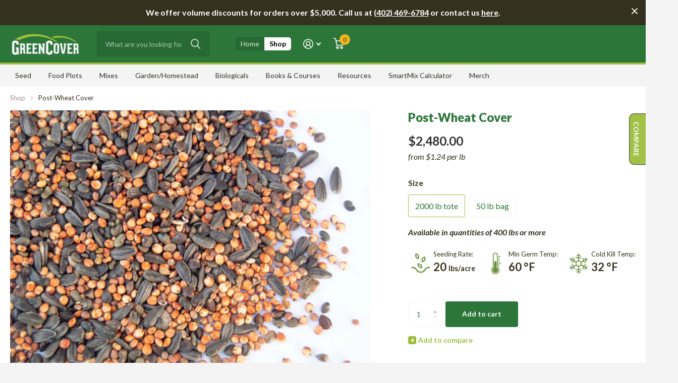

--- FILE ---
content_type: text/html; charset=utf-8
request_url: https://store.greencover.com/products/post-wheat-cover
body_size: 40801
content:
<!doctype html>
<html lang="en" data-theme="xtra" dir="ltr" class="no-js  ">
	<head>
		<meta charset="utf-8">
		<meta http-equiv="x-ua-compatible" content="ie=edge">
		<title>Post-Wheat Cover &ndash; Green Cover</title><meta name="description" content="Post-Wheat Cover is made for... you guessed it, post wheat harvest cover. Instead of going fallow, cover your bare soil with diversity, grazing opportunity, and robust life systems. Sunn hemp is an excellent legume for summer growth. Forage sorghum and sorghum sudan provide lots of biomass to help with weed suppression"><meta name="theme-color" content="">
		<meta name="MobileOptimized" content="320">
		<meta name="HandheldFriendly" content="true">
		<meta name="viewport" content="width=device-width, initial-scale=1, minimum-scale=1, maximum-scale=5, viewport-fit=cover, shrink-to-fit=no">
		<meta name="msapplication-config" content="//store.greencover.com/cdn/shop/t/25/assets/browserconfig.xml?v=52024572095365081671746042147">
		<link rel="canonical" href="https://store.greencover.com/products/post-wheat-cover">
    <link rel="preconnect" href="https://cdn.shopify.com" crossorigin>
		<link rel="preconnect" href="https://fonts.shopifycdn.com" crossorigin><link rel="preload" as="style" href="//store.greencover.com/cdn/shop/t/25/assets/screen.css?v=150158071009862152761746042147">
		<link rel="preload" as="style" href="//store.greencover.com/cdn/shop/t/25/assets/theme-xtra.css?v=37391266509284908251746042147">
		<link rel="preload" as="style" href="//store.greencover.com/cdn/shop/t/25/assets/screen-settings.css?v=6349480725577094431764003153">
		
		<link rel="preload" as="font" href="//store.greencover.com/cdn/fonts/lato/lato_n9.6b37f725167d36932c6742a5a697fd238a2d2552.woff2" type="font/woff2" crossorigin>
    <link rel="preload" as="font" href="//store.greencover.com/cdn/fonts/lato/lato_n4.c3b93d431f0091c8be23185e15c9d1fee1e971c5.woff2" type="font/woff2" crossorigin>
		<link rel="preload" as="font" href="//store.greencover.com/cdn/shop/t/25/assets/icomoon.woff2?v=66893986140088737601746042147" crossorigin>
		<link media="screen" rel="stylesheet" href="//store.greencover.com/cdn/shop/t/25/assets/screen.css?v=150158071009862152761746042147" id="core-css">
		<link media="screen" rel="stylesheet" href="//store.greencover.com/cdn/shop/t/25/assets/theme-xtra.css?v=37391266509284908251746042147" id="xtra-css">
		<noscript><link rel="stylesheet" href="//store.greencover.com/cdn/shop/t/25/assets/async-menu.css?v=53241859401303292291746042147"></noscript><link media="screen" rel="stylesheet" href="//store.greencover.com/cdn/shop/t/25/assets/page-product.css?v=161200762939441082811746042147" id="product-css"><link media="screen" rel="stylesheet" href="//store.greencover.com/cdn/shop/t/25/assets/screen-settings.css?v=6349480725577094431764003153" id="custom-css">
<link rel="icon" href="//store.greencover.com/cdn/shop/files/GC-icon1-color-med.png?crop=center&height=32&v=1645575567&width=32" type="image/png">
			<link rel="mask-icon" href="safari-pinned-tab.svg" color="#333333">
			<link rel="apple-touch-icon" href="apple-touch-icon.png"><link rel="manifest" href="//store.greencover.com/cdn/shop/t/25/assets/manifest.json?v=69675086569049310631746042147">
		<link rel="preconnect" href="//cdn.shopify.com">
		<script>document.documentElement.classList.remove('no-js'); document.documentElement.classList.add('js');</script>
		<meta name="msapplication-config" content="//store.greencover.com/cdn/shop/t/25/assets/browserconfig.xml?v=52024572095365081671746042147">
<meta property="og:title" content="Post-Wheat Cover">
<meta property="og:type" content="product">
<meta property="og:description" content="Post-Wheat Cover is made for... you guessed it, post wheat harvest cover. Instead of going fallow, cover your bare soil with diversity, grazing opportunity, and robust life systems. Sunn hemp is an excellent legume for summer growth. Forage sorghum and sorghum sudan provide lots of biomass to help with weed suppression">
<meta property="og:site_name" content="Green Cover">
<meta property="og:url" content="https://store.greencover.com/products/post-wheat-cover">

  
  <meta property="product:price:amount" content="$2,480.00">
  <meta property="og:price:amount" content="$2,480.00">
  <meta property="og:price:currency" content="USD">
  <meta property="og:availability" content="instock" />

<meta property="og:image" content="//store.greencover.com/cdn/shop/files/post-wheat.jpg?crop=center&height=500&v=1712610089&width=600">

<meta name="twitter:title" content="Post-Wheat Cover">
<meta name="twitter:description" content="Post-Wheat Cover is made for... you guessed it, post wheat harvest cover. Instead of going fallow, cover your bare soil with diversity, grazing opportunity, and robust life systems. Sunn hemp is an excellent legume for summer growth. Forage sorghum and sorghum sudan provide lots of biomass to help with weed suppression">
<meta name="twitter:site" content="Green Cover">

<meta property="twitter:image" content="//store.greencover.com/cdn/shop/files/post-wheat.jpg?crop=center&height=500&v=1712610089&width=600">
<script type="application/ld+json">
  [{
        "@context": "http://schema.org",
        "@type": "Product",
        "name": "Post-Wheat Cover",
        "url": "https://store.greencover.com/products/post-wheat-cover","brand": { "@type": "Brand", "name": "Green Cover" },"description": "Post-Wheat Cover is made for... you guessed it, post wheat harvest cover. Instead of going fallow, cover your bare soil with diversity, grazing opportunity, and robust life systems.\nSunn hemp is an excellent legume for summer growth. Forage sorghum and sorghum sudan provide lots of biomass to help with weed suppression throughout the growing season. Radish and sunflower help to add diversity and break up compaction while buckwheat is a favorite among pollinators. \nIf you're a wheat or small grain farmer be sure to try this Post-Wheat Cover mix this year. \n\n\nUse this mix to...\n\nsuppress weeds\nbuild soil organic matter\nimprove nutrient cycling\n\nIdeal for...\n\nrow crop farmers\nsmall grain producers\n\nThese seeds are non-GMO and not treated with pesticides.\nThis product is pre-inoculated with Elevate'd Fungi and RhizoBac X-Tend to increase the biological activity in your soil. Both products are OMRI approved. \n\n\n","image": "//store.greencover.com/cdn/shop/files/post-wheat.jpg?crop=center&height=500&v=1712610089&width=600","sku": "GCFR013t","offers": {
          "@type": "Offer",
          "price": "2480.0",
          "url": "https://store.greencover.com/products/post-wheat-cover",
          "priceValidUntil": "2027-01-22",
          "priceCurrency": "USD"}
      },{
      "@context": "http://schema.org/",
      "@type": "Organization",
      "url": "https://store.greencover.com/products/post-wheat-cover",
      "name": "Green Cover",
      "legalName": "Green Cover",
      "description": "Post-Wheat Cover is made for... you guessed it, post wheat harvest cover. Instead of going fallow, cover your bare soil with diversity, grazing opportunity, and robust life systems. Sunn hemp is an excellent legume for summer growth. Forage sorghum and sorghum sudan provide lots of biomass to help with weed suppression","contactPoint": {
        "@type": "ContactPoint",
        "contactType": "Customer service",
        "telephone": "4024696784"
      },
      "address": {
        "@type": "PostalAddress",
        "streetAddress": "918 Road X",
        "addressLocality": "Bladen",
        "postalCode": "68928",
        "addressCountry": "UNITED STATES"
      }
    },
    {
      "@context": "http://schema.org",
      "@type": "WebSite",
      "url": "https://store.greencover.com/products/post-wheat-cover",
      "name": "Green Cover",
      "description": "Post-Wheat Cover is made for... you guessed it, post wheat harvest cover. Instead of going fallow, cover your bare soil with diversity, grazing opportunity, and robust life systems. Sunn hemp is an excellent legume for summer growth. Forage sorghum and sorghum sudan provide lots of biomass to help with weed suppression",
      "author": [
        {
          "@type": "Organization",
          "url": "https://www.someoneyouknow.online",
          "name": "Someoneyouknow",
          "address": {
            "@type": "PostalAddress",
            "streetAddress": "Wilhelminaplein 25",
            "addressLocality": "Eindhoven",
            "addressRegion": "NB",
            "postalCode": "5611 HG",
            "addressCountry": "NL"
          }
        }
      ]
    }
  ]
</script>

		<script>window.performance && window.performance.mark && window.performance.mark('shopify.content_for_header.start');</script><meta id="shopify-digital-wallet" name="shopify-digital-wallet" content="/52465762459/digital_wallets/dialog">
<link rel="alternate" type="application/json+oembed" href="https://store.greencover.com/products/post-wheat-cover.oembed">
<script async="async" src="/checkouts/internal/preloads.js?locale=en-US"></script>
<script id="shopify-features" type="application/json">{"accessToken":"6d18b6de26cf9c8d7fe8bbeabc189c25","betas":["rich-media-storefront-analytics"],"domain":"store.greencover.com","predictiveSearch":true,"shopId":52465762459,"locale":"en"}</script>
<script>var Shopify = Shopify || {};
Shopify.shop = "greencoverseed.myshopify.com";
Shopify.locale = "en";
Shopify.currency = {"active":"USD","rate":"1.0"};
Shopify.country = "US";
Shopify.theme = {"name":"Xtra - GC24 V1.0","id":150058205400,"schema_name":"Xtra","schema_version":"3.1.1","theme_store_id":1609,"role":"main"};
Shopify.theme.handle = "null";
Shopify.theme.style = {"id":null,"handle":null};
Shopify.cdnHost = "store.greencover.com/cdn";
Shopify.routes = Shopify.routes || {};
Shopify.routes.root = "/";</script>
<script type="module">!function(o){(o.Shopify=o.Shopify||{}).modules=!0}(window);</script>
<script>!function(o){function n(){var o=[];function n(){o.push(Array.prototype.slice.apply(arguments))}return n.q=o,n}var t=o.Shopify=o.Shopify||{};t.loadFeatures=n(),t.autoloadFeatures=n()}(window);</script>
<script id="shop-js-analytics" type="application/json">{"pageType":"product"}</script>
<script defer="defer" async type="module" src="//store.greencover.com/cdn/shopifycloud/shop-js/modules/v2/client.init-shop-cart-sync_BT-GjEfc.en.esm.js"></script>
<script defer="defer" async type="module" src="//store.greencover.com/cdn/shopifycloud/shop-js/modules/v2/chunk.common_D58fp_Oc.esm.js"></script>
<script defer="defer" async type="module" src="//store.greencover.com/cdn/shopifycloud/shop-js/modules/v2/chunk.modal_xMitdFEc.esm.js"></script>
<script type="module">
  await import("//store.greencover.com/cdn/shopifycloud/shop-js/modules/v2/client.init-shop-cart-sync_BT-GjEfc.en.esm.js");
await import("//store.greencover.com/cdn/shopifycloud/shop-js/modules/v2/chunk.common_D58fp_Oc.esm.js");
await import("//store.greencover.com/cdn/shopifycloud/shop-js/modules/v2/chunk.modal_xMitdFEc.esm.js");

  window.Shopify.SignInWithShop?.initShopCartSync?.({"fedCMEnabled":true,"windoidEnabled":true});

</script>
<script>(function() {
  var isLoaded = false;
  function asyncLoad() {
    if (isLoaded) return;
    isLoaded = true;
    var urls = ["https:\/\/ecommerce-editor-connector.live.gelato.tech\/ecommerce-editor\/v1\/shopify.esm.js?c=3e5c559f-97e3-45b4-bee1-d1bef604d597\u0026s=f4454732-3617-4aa6-9b48-5256658943a6\u0026shop=greencoverseed.myshopify.com"];
    for (var i = 0; i < urls.length; i++) {
      var s = document.createElement('script');
      s.type = 'text/javascript';
      s.async = true;
      s.src = urls[i];
      var x = document.getElementsByTagName('script')[0];
      x.parentNode.insertBefore(s, x);
    }
  };
  if(window.attachEvent) {
    window.attachEvent('onload', asyncLoad);
  } else {
    window.addEventListener('load', asyncLoad, false);
  }
})();</script>
<script id="__st">var __st={"a":52465762459,"offset":-21600,"reqid":"cf2519a7-b308-4ac9-b663-5ffb07d372f2-1769092850","pageurl":"store.greencover.com\/products\/post-wheat-cover","u":"7d982388af60","p":"product","rtyp":"product","rid":8232653062360};</script>
<script>window.ShopifyPaypalV4VisibilityTracking = true;</script>
<script id="captcha-bootstrap">!function(){'use strict';const t='contact',e='account',n='new_comment',o=[[t,t],['blogs',n],['comments',n],[t,'customer']],c=[[e,'customer_login'],[e,'guest_login'],[e,'recover_customer_password'],[e,'create_customer']],r=t=>t.map((([t,e])=>`form[action*='/${t}']:not([data-nocaptcha='true']) input[name='form_type'][value='${e}']`)).join(','),a=t=>()=>t?[...document.querySelectorAll(t)].map((t=>t.form)):[];function s(){const t=[...o],e=r(t);return a(e)}const i='password',u='form_key',d=['recaptcha-v3-token','g-recaptcha-response','h-captcha-response',i],f=()=>{try{return window.sessionStorage}catch{return}},m='__shopify_v',_=t=>t.elements[u];function p(t,e,n=!1){try{const o=window.sessionStorage,c=JSON.parse(o.getItem(e)),{data:r}=function(t){const{data:e,action:n}=t;return t[m]||n?{data:e,action:n}:{data:t,action:n}}(c);for(const[e,n]of Object.entries(r))t.elements[e]&&(t.elements[e].value=n);n&&o.removeItem(e)}catch(o){console.error('form repopulation failed',{error:o})}}const l='form_type',E='cptcha';function T(t){t.dataset[E]=!0}const w=window,h=w.document,L='Shopify',v='ce_forms',y='captcha';let A=!1;((t,e)=>{const n=(g='f06e6c50-85a8-45c8-87d0-21a2b65856fe',I='https://cdn.shopify.com/shopifycloud/storefront-forms-hcaptcha/ce_storefront_forms_captcha_hcaptcha.v1.5.2.iife.js',D={infoText:'Protected by hCaptcha',privacyText:'Privacy',termsText:'Terms'},(t,e,n)=>{const o=w[L][v],c=o.bindForm;if(c)return c(t,g,e,D).then(n);var r;o.q.push([[t,g,e,D],n]),r=I,A||(h.body.append(Object.assign(h.createElement('script'),{id:'captcha-provider',async:!0,src:r})),A=!0)});var g,I,D;w[L]=w[L]||{},w[L][v]=w[L][v]||{},w[L][v].q=[],w[L][y]=w[L][y]||{},w[L][y].protect=function(t,e){n(t,void 0,e),T(t)},Object.freeze(w[L][y]),function(t,e,n,w,h,L){const[v,y,A,g]=function(t,e,n){const i=e?o:[],u=t?c:[],d=[...i,...u],f=r(d),m=r(i),_=r(d.filter((([t,e])=>n.includes(e))));return[a(f),a(m),a(_),s()]}(w,h,L),I=t=>{const e=t.target;return e instanceof HTMLFormElement?e:e&&e.form},D=t=>v().includes(t);t.addEventListener('submit',(t=>{const e=I(t);if(!e)return;const n=D(e)&&!e.dataset.hcaptchaBound&&!e.dataset.recaptchaBound,o=_(e),c=g().includes(e)&&(!o||!o.value);(n||c)&&t.preventDefault(),c&&!n&&(function(t){try{if(!f())return;!function(t){const e=f();if(!e)return;const n=_(t);if(!n)return;const o=n.value;o&&e.removeItem(o)}(t);const e=Array.from(Array(32),(()=>Math.random().toString(36)[2])).join('');!function(t,e){_(t)||t.append(Object.assign(document.createElement('input'),{type:'hidden',name:u})),t.elements[u].value=e}(t,e),function(t,e){const n=f();if(!n)return;const o=[...t.querySelectorAll(`input[type='${i}']`)].map((({name:t})=>t)),c=[...d,...o],r={};for(const[a,s]of new FormData(t).entries())c.includes(a)||(r[a]=s);n.setItem(e,JSON.stringify({[m]:1,action:t.action,data:r}))}(t,e)}catch(e){console.error('failed to persist form',e)}}(e),e.submit())}));const S=(t,e)=>{t&&!t.dataset[E]&&(n(t,e.some((e=>e===t))),T(t))};for(const o of['focusin','change'])t.addEventListener(o,(t=>{const e=I(t);D(e)&&S(e,y())}));const B=e.get('form_key'),M=e.get(l),P=B&&M;t.addEventListener('DOMContentLoaded',(()=>{const t=y();if(P)for(const e of t)e.elements[l].value===M&&p(e,B);[...new Set([...A(),...v().filter((t=>'true'===t.dataset.shopifyCaptcha))])].forEach((e=>S(e,t)))}))}(h,new URLSearchParams(w.location.search),n,t,e,['guest_login'])})(!0,!0)}();</script>
<script integrity="sha256-4kQ18oKyAcykRKYeNunJcIwy7WH5gtpwJnB7kiuLZ1E=" data-source-attribution="shopify.loadfeatures" defer="defer" src="//store.greencover.com/cdn/shopifycloud/storefront/assets/storefront/load_feature-a0a9edcb.js" crossorigin="anonymous"></script>
<script data-source-attribution="shopify.dynamic_checkout.dynamic.init">var Shopify=Shopify||{};Shopify.PaymentButton=Shopify.PaymentButton||{isStorefrontPortableWallets:!0,init:function(){window.Shopify.PaymentButton.init=function(){};var t=document.createElement("script");t.src="https://store.greencover.com/cdn/shopifycloud/portable-wallets/latest/portable-wallets.en.js",t.type="module",document.head.appendChild(t)}};
</script>
<script data-source-attribution="shopify.dynamic_checkout.buyer_consent">
  function portableWalletsHideBuyerConsent(e){var t=document.getElementById("shopify-buyer-consent"),n=document.getElementById("shopify-subscription-policy-button");t&&n&&(t.classList.add("hidden"),t.setAttribute("aria-hidden","true"),n.removeEventListener("click",e))}function portableWalletsShowBuyerConsent(e){var t=document.getElementById("shopify-buyer-consent"),n=document.getElementById("shopify-subscription-policy-button");t&&n&&(t.classList.remove("hidden"),t.removeAttribute("aria-hidden"),n.addEventListener("click",e))}window.Shopify?.PaymentButton&&(window.Shopify.PaymentButton.hideBuyerConsent=portableWalletsHideBuyerConsent,window.Shopify.PaymentButton.showBuyerConsent=portableWalletsShowBuyerConsent);
</script>
<script data-source-attribution="shopify.dynamic_checkout.cart.bootstrap">document.addEventListener("DOMContentLoaded",(function(){function t(){return document.querySelector("shopify-accelerated-checkout-cart, shopify-accelerated-checkout")}if(t())Shopify.PaymentButton.init();else{new MutationObserver((function(e,n){t()&&(Shopify.PaymentButton.init(),n.disconnect())})).observe(document.body,{childList:!0,subtree:!0})}}));
</script>

<script>window.performance && window.performance.mark && window.performance.mark('shopify.content_for_header.end');</script>
		
        <script src="https://cdnjs.cloudflare.com/ajax/libs/jquery/3.7.1/jquery.min.js"></script>
      <!-- Begin Green Cover Custom Code   -->
      <link media="screen" rel="stylesheet" href="//store.greencover.com/cdn/shop/t/25/assets/custom-gc.css?v=128662584013584706861746114255" id="custom-gc-css">
	  <script src="code.jquery.com" integrity="sha256-/JqT3SQfawRcv/BIHPThkBvs0OEvtFFmqPF/lYI/Cxo=" crossorigin="anonymous"></script>
      <!-- End Green Cover Custom Code   -->
	

<!-- BEGIN app block: shopify://apps/pagefly-page-builder/blocks/app-embed/83e179f7-59a0-4589-8c66-c0dddf959200 -->

<!-- BEGIN app snippet: pagefly-cro-ab-testing-main -->







<script>
  ;(function () {
    const url = new URL(window.location)
    const viewParam = url.searchParams.get('view')
    if (viewParam && viewParam.includes('variant-pf-')) {
      url.searchParams.set('pf_v', viewParam)
      url.searchParams.delete('view')
      window.history.replaceState({}, '', url)
    }
  })()
</script>



<script type='module'>
  
  window.PAGEFLY_CRO = window.PAGEFLY_CRO || {}

  window.PAGEFLY_CRO['data_debug'] = {
    original_template_suffix: "base-mixes",
    allow_ab_test: false,
    ab_test_start_time: 0,
    ab_test_end_time: 0,
    today_date_time: 1769092850000,
  }
  window.PAGEFLY_CRO['GA4'] = { enabled: false}
</script>

<!-- END app snippet -->








  <script src='https://cdn.shopify.com/extensions/019bb4f9-aed6-78a3-be91-e9d44663e6bf/pagefly-page-builder-215/assets/pagefly-helper.js' defer='defer'></script>

  <script src='https://cdn.shopify.com/extensions/019bb4f9-aed6-78a3-be91-e9d44663e6bf/pagefly-page-builder-215/assets/pagefly-general-helper.js' defer='defer'></script>

  <script src='https://cdn.shopify.com/extensions/019bb4f9-aed6-78a3-be91-e9d44663e6bf/pagefly-page-builder-215/assets/pagefly-snap-slider.js' defer='defer'></script>

  <script src='https://cdn.shopify.com/extensions/019bb4f9-aed6-78a3-be91-e9d44663e6bf/pagefly-page-builder-215/assets/pagefly-slideshow-v3.js' defer='defer'></script>

  <script src='https://cdn.shopify.com/extensions/019bb4f9-aed6-78a3-be91-e9d44663e6bf/pagefly-page-builder-215/assets/pagefly-slideshow-v4.js' defer='defer'></script>

  <script src='https://cdn.shopify.com/extensions/019bb4f9-aed6-78a3-be91-e9d44663e6bf/pagefly-page-builder-215/assets/pagefly-glider.js' defer='defer'></script>

  <script src='https://cdn.shopify.com/extensions/019bb4f9-aed6-78a3-be91-e9d44663e6bf/pagefly-page-builder-215/assets/pagefly-slideshow-v1-v2.js' defer='defer'></script>

  <script src='https://cdn.shopify.com/extensions/019bb4f9-aed6-78a3-be91-e9d44663e6bf/pagefly-page-builder-215/assets/pagefly-product-media.js' defer='defer'></script>

  <script src='https://cdn.shopify.com/extensions/019bb4f9-aed6-78a3-be91-e9d44663e6bf/pagefly-page-builder-215/assets/pagefly-product.js' defer='defer'></script>


<script id='pagefly-helper-data' type='application/json'>
  {
    "page_optimization": {
      "assets_prefetching": false
    },
    "elements_asset_mapper": {
      "Accordion": "https://cdn.shopify.com/extensions/019bb4f9-aed6-78a3-be91-e9d44663e6bf/pagefly-page-builder-215/assets/pagefly-accordion.js",
      "Accordion3": "https://cdn.shopify.com/extensions/019bb4f9-aed6-78a3-be91-e9d44663e6bf/pagefly-page-builder-215/assets/pagefly-accordion3.js",
      "CountDown": "https://cdn.shopify.com/extensions/019bb4f9-aed6-78a3-be91-e9d44663e6bf/pagefly-page-builder-215/assets/pagefly-countdown.js",
      "GMap1": "https://cdn.shopify.com/extensions/019bb4f9-aed6-78a3-be91-e9d44663e6bf/pagefly-page-builder-215/assets/pagefly-gmap.js",
      "GMap2": "https://cdn.shopify.com/extensions/019bb4f9-aed6-78a3-be91-e9d44663e6bf/pagefly-page-builder-215/assets/pagefly-gmap.js",
      "GMapBasicV2": "https://cdn.shopify.com/extensions/019bb4f9-aed6-78a3-be91-e9d44663e6bf/pagefly-page-builder-215/assets/pagefly-gmap.js",
      "GMapAdvancedV2": "https://cdn.shopify.com/extensions/019bb4f9-aed6-78a3-be91-e9d44663e6bf/pagefly-page-builder-215/assets/pagefly-gmap.js",
      "HTML.Video": "https://cdn.shopify.com/extensions/019bb4f9-aed6-78a3-be91-e9d44663e6bf/pagefly-page-builder-215/assets/pagefly-htmlvideo.js",
      "HTML.Video2": "https://cdn.shopify.com/extensions/019bb4f9-aed6-78a3-be91-e9d44663e6bf/pagefly-page-builder-215/assets/pagefly-htmlvideo2.js",
      "HTML.Video3": "https://cdn.shopify.com/extensions/019bb4f9-aed6-78a3-be91-e9d44663e6bf/pagefly-page-builder-215/assets/pagefly-htmlvideo2.js",
      "BackgroundVideo": "https://cdn.shopify.com/extensions/019bb4f9-aed6-78a3-be91-e9d44663e6bf/pagefly-page-builder-215/assets/pagefly-htmlvideo2.js",
      "Instagram": "https://cdn.shopify.com/extensions/019bb4f9-aed6-78a3-be91-e9d44663e6bf/pagefly-page-builder-215/assets/pagefly-instagram.js",
      "Instagram2": "https://cdn.shopify.com/extensions/019bb4f9-aed6-78a3-be91-e9d44663e6bf/pagefly-page-builder-215/assets/pagefly-instagram.js",
      "Insta3": "https://cdn.shopify.com/extensions/019bb4f9-aed6-78a3-be91-e9d44663e6bf/pagefly-page-builder-215/assets/pagefly-instagram3.js",
      "Tabs": "https://cdn.shopify.com/extensions/019bb4f9-aed6-78a3-be91-e9d44663e6bf/pagefly-page-builder-215/assets/pagefly-tab.js",
      "Tabs3": "https://cdn.shopify.com/extensions/019bb4f9-aed6-78a3-be91-e9d44663e6bf/pagefly-page-builder-215/assets/pagefly-tab3.js",
      "ProductBox": "https://cdn.shopify.com/extensions/019bb4f9-aed6-78a3-be91-e9d44663e6bf/pagefly-page-builder-215/assets/pagefly-cart.js",
      "FBPageBox2": "https://cdn.shopify.com/extensions/019bb4f9-aed6-78a3-be91-e9d44663e6bf/pagefly-page-builder-215/assets/pagefly-facebook.js",
      "FBLikeButton2": "https://cdn.shopify.com/extensions/019bb4f9-aed6-78a3-be91-e9d44663e6bf/pagefly-page-builder-215/assets/pagefly-facebook.js",
      "TwitterFeed2": "https://cdn.shopify.com/extensions/019bb4f9-aed6-78a3-be91-e9d44663e6bf/pagefly-page-builder-215/assets/pagefly-twitter.js",
      "Paragraph4": "https://cdn.shopify.com/extensions/019bb4f9-aed6-78a3-be91-e9d44663e6bf/pagefly-page-builder-215/assets/pagefly-paragraph4.js",

      "AliReviews": "https://cdn.shopify.com/extensions/019bb4f9-aed6-78a3-be91-e9d44663e6bf/pagefly-page-builder-215/assets/pagefly-3rd-elements.js",
      "BackInStock": "https://cdn.shopify.com/extensions/019bb4f9-aed6-78a3-be91-e9d44663e6bf/pagefly-page-builder-215/assets/pagefly-3rd-elements.js",
      "GloboBackInStock": "https://cdn.shopify.com/extensions/019bb4f9-aed6-78a3-be91-e9d44663e6bf/pagefly-page-builder-215/assets/pagefly-3rd-elements.js",
      "GrowaveWishlist": "https://cdn.shopify.com/extensions/019bb4f9-aed6-78a3-be91-e9d44663e6bf/pagefly-page-builder-215/assets/pagefly-3rd-elements.js",
      "InfiniteOptionsShopPad": "https://cdn.shopify.com/extensions/019bb4f9-aed6-78a3-be91-e9d44663e6bf/pagefly-page-builder-215/assets/pagefly-3rd-elements.js",
      "InkybayProductPersonalizer": "https://cdn.shopify.com/extensions/019bb4f9-aed6-78a3-be91-e9d44663e6bf/pagefly-page-builder-215/assets/pagefly-3rd-elements.js",
      "LimeSpot": "https://cdn.shopify.com/extensions/019bb4f9-aed6-78a3-be91-e9d44663e6bf/pagefly-page-builder-215/assets/pagefly-3rd-elements.js",
      "Loox": "https://cdn.shopify.com/extensions/019bb4f9-aed6-78a3-be91-e9d44663e6bf/pagefly-page-builder-215/assets/pagefly-3rd-elements.js",
      "Opinew": "https://cdn.shopify.com/extensions/019bb4f9-aed6-78a3-be91-e9d44663e6bf/pagefly-page-builder-215/assets/pagefly-3rd-elements.js",
      "Powr": "https://cdn.shopify.com/extensions/019bb4f9-aed6-78a3-be91-e9d44663e6bf/pagefly-page-builder-215/assets/pagefly-3rd-elements.js",
      "ProductReviews": "https://cdn.shopify.com/extensions/019bb4f9-aed6-78a3-be91-e9d44663e6bf/pagefly-page-builder-215/assets/pagefly-3rd-elements.js",
      "PushOwl": "https://cdn.shopify.com/extensions/019bb4f9-aed6-78a3-be91-e9d44663e6bf/pagefly-page-builder-215/assets/pagefly-3rd-elements.js",
      "ReCharge": "https://cdn.shopify.com/extensions/019bb4f9-aed6-78a3-be91-e9d44663e6bf/pagefly-page-builder-215/assets/pagefly-3rd-elements.js",
      "Rivyo": "https://cdn.shopify.com/extensions/019bb4f9-aed6-78a3-be91-e9d44663e6bf/pagefly-page-builder-215/assets/pagefly-3rd-elements.js",
      "TrackingMore": "https://cdn.shopify.com/extensions/019bb4f9-aed6-78a3-be91-e9d44663e6bf/pagefly-page-builder-215/assets/pagefly-3rd-elements.js",
      "Vitals": "https://cdn.shopify.com/extensions/019bb4f9-aed6-78a3-be91-e9d44663e6bf/pagefly-page-builder-215/assets/pagefly-3rd-elements.js",
      "Wiser": "https://cdn.shopify.com/extensions/019bb4f9-aed6-78a3-be91-e9d44663e6bf/pagefly-page-builder-215/assets/pagefly-3rd-elements.js"
    },
    "custom_elements_mapper": {
      "pf-click-action-element": "https://cdn.shopify.com/extensions/019bb4f9-aed6-78a3-be91-e9d44663e6bf/pagefly-page-builder-215/assets/pagefly-click-action-element.js",
      "pf-dialog-element": "https://cdn.shopify.com/extensions/019bb4f9-aed6-78a3-be91-e9d44663e6bf/pagefly-page-builder-215/assets/pagefly-dialog-element.js"
    }
  }
</script>


<!-- END app block --><!-- BEGIN app block: shopify://apps/klaviyo-email-marketing-sms/blocks/klaviyo-onsite-embed/2632fe16-c075-4321-a88b-50b567f42507 -->












  <script async src="https://static.klaviyo.com/onsite/js/VJ7Zq7/klaviyo.js?company_id=VJ7Zq7"></script>
  <script>!function(){if(!window.klaviyo){window._klOnsite=window._klOnsite||[];try{window.klaviyo=new Proxy({},{get:function(n,i){return"push"===i?function(){var n;(n=window._klOnsite).push.apply(n,arguments)}:function(){for(var n=arguments.length,o=new Array(n),w=0;w<n;w++)o[w]=arguments[w];var t="function"==typeof o[o.length-1]?o.pop():void 0,e=new Promise((function(n){window._klOnsite.push([i].concat(o,[function(i){t&&t(i),n(i)}]))}));return e}}})}catch(n){window.klaviyo=window.klaviyo||[],window.klaviyo.push=function(){var n;(n=window._klOnsite).push.apply(n,arguments)}}}}();</script>

  
    <script id="viewed_product">
      if (item == null) {
        var _learnq = _learnq || [];

        var MetafieldReviews = null
        var MetafieldYotpoRating = null
        var MetafieldYotpoCount = null
        var MetafieldLooxRating = null
        var MetafieldLooxCount = null
        var okendoProduct = null
        var okendoProductReviewCount = null
        var okendoProductReviewAverageValue = null
        try {
          // The following fields are used for Customer Hub recently viewed in order to add reviews.
          // This information is not part of __kla_viewed. Instead, it is part of __kla_viewed_reviewed_items
          MetafieldReviews = {"rating":{"scale_min":"1.0","scale_max":"5.0","value":"5.0"},"rating_count":1};
          MetafieldYotpoRating = null
          MetafieldYotpoCount = null
          MetafieldLooxRating = null
          MetafieldLooxCount = null

          okendoProduct = null
          // If the okendo metafield is not legacy, it will error, which then requires the new json formatted data
          if (okendoProduct && 'error' in okendoProduct) {
            okendoProduct = null
          }
          okendoProductReviewCount = okendoProduct ? okendoProduct.reviewCount : null
          okendoProductReviewAverageValue = okendoProduct ? okendoProduct.reviewAverageValue : null
        } catch (error) {
          console.error('Error in Klaviyo onsite reviews tracking:', error);
        }

        var item = {
          Name: "Post-Wheat Cover",
          ProductID: 8232653062360,
          Categories: ["Cash Crop Solutions","Mixes"],
          ImageURL: "https://store.greencover.com/cdn/shop/files/post-wheat_grande.jpg?v=1712610089",
          URL: "https://store.greencover.com/products/post-wheat-cover",
          Brand: "Green Cover",
          Price: "$67.00",
          Value: "67.00",
          CompareAtPrice: "$0.00"
        };
        _learnq.push(['track', 'Viewed Product', item]);
        _learnq.push(['trackViewedItem', {
          Title: item.Name,
          ItemId: item.ProductID,
          Categories: item.Categories,
          ImageUrl: item.ImageURL,
          Url: item.URL,
          Metadata: {
            Brand: item.Brand,
            Price: item.Price,
            Value: item.Value,
            CompareAtPrice: item.CompareAtPrice
          },
          metafields:{
            reviews: MetafieldReviews,
            yotpo:{
              rating: MetafieldYotpoRating,
              count: MetafieldYotpoCount,
            },
            loox:{
              rating: MetafieldLooxRating,
              count: MetafieldLooxCount,
            },
            okendo: {
              rating: okendoProductReviewAverageValue,
              count: okendoProductReviewCount,
            }
          }
        }]);
      }
    </script>
  




  <script>
    window.klaviyoReviewsProductDesignMode = false
  </script>







<!-- END app block --><!-- BEGIN app block: shopify://apps/judge-me-reviews/blocks/judgeme_core/61ccd3b1-a9f2-4160-9fe9-4fec8413e5d8 --><!-- Start of Judge.me Core -->






<link rel="dns-prefetch" href="https://cdnwidget.judge.me">
<link rel="dns-prefetch" href="https://cdn.judge.me">
<link rel="dns-prefetch" href="https://cdn1.judge.me">
<link rel="dns-prefetch" href="https://api.judge.me">

<script data-cfasync='false' class='jdgm-settings-script'>window.jdgmSettings={"pagination":5,"disable_web_reviews":false,"badge_no_review_text":"No reviews","badge_n_reviews_text":"{{ n }} review/reviews","hide_badge_preview_if_no_reviews":true,"badge_hide_text":false,"enforce_center_preview_badge":false,"widget_title":"Customer Reviews","widget_open_form_text":"Write a review","widget_close_form_text":"Cancel review","widget_refresh_page_text":"Refresh page","widget_summary_text":"Based on {{ number_of_reviews }} review/reviews","widget_no_review_text":"Be the first to write a review","widget_name_field_text":"Display name","widget_verified_name_field_text":"Verified Name (public)","widget_name_placeholder_text":"Display name","widget_required_field_error_text":"This field is required.","widget_email_field_text":"Email address","widget_verified_email_field_text":"Verified Email (private, can not be edited)","widget_email_placeholder_text":"Your email address","widget_email_field_error_text":"Please enter a valid email address.","widget_rating_field_text":"Rating","widget_review_title_field_text":"Review Title","widget_review_title_placeholder_text":"Give your review a title","widget_review_body_field_text":"Review content","widget_review_body_placeholder_text":"Start writing here...","widget_pictures_field_text":"Picture/Video (optional)","widget_submit_review_text":"Submit Review","widget_submit_verified_review_text":"Submit Verified Review","widget_submit_success_msg_with_auto_publish":"Thank you! Please refresh the page in a few moments to see your review. You can remove or edit your review by logging into \u003ca href='https://judge.me/login' target='_blank' rel='nofollow noopener'\u003eJudge.me\u003c/a\u003e","widget_submit_success_msg_no_auto_publish":"Thank you! Your review will be published as soon as it is approved by the shop admin. You can remove or edit your review by logging into \u003ca href='https://judge.me/login' target='_blank' rel='nofollow noopener'\u003eJudge.me\u003c/a\u003e","widget_show_default_reviews_out_of_total_text":"Showing {{ n_reviews_shown }} out of {{ n_reviews }} reviews.","widget_show_all_link_text":"Show all","widget_show_less_link_text":"Show less","widget_author_said_text":"{{ reviewer_name }} said:","widget_days_text":"{{ n }} days ago","widget_weeks_text":"{{ n }} week/weeks ago","widget_months_text":"{{ n }} month/months ago","widget_years_text":"{{ n }} year/years ago","widget_yesterday_text":"Yesterday","widget_today_text":"Today","widget_replied_text":"\u003e\u003e {{ shop_name }} replied:","widget_read_more_text":"Read more","widget_reviewer_name_as_initial":"","widget_rating_filter_color":"#fbcd0a","widget_rating_filter_see_all_text":"See all reviews","widget_sorting_most_recent_text":"Most Recent","widget_sorting_highest_rating_text":"Highest Rating","widget_sorting_lowest_rating_text":"Lowest Rating","widget_sorting_with_pictures_text":"Only Pictures","widget_sorting_most_helpful_text":"Most Helpful","widget_open_question_form_text":"Ask a question","widget_reviews_subtab_text":"Reviews","widget_questions_subtab_text":"Questions","widget_question_label_text":"Question","widget_answer_label_text":"Answer","widget_question_placeholder_text":"Write your question here","widget_submit_question_text":"Submit Question","widget_question_submit_success_text":"Thank you for your question! We will notify you once it gets answered.","verified_badge_text":"Verified","verified_badge_bg_color":"","verified_badge_text_color":"","verified_badge_placement":"left-of-reviewer-name","widget_review_max_height":"","widget_hide_border":false,"widget_social_share":false,"widget_thumb":false,"widget_review_location_show":false,"widget_location_format":"","all_reviews_include_out_of_store_products":true,"all_reviews_out_of_store_text":"(out of store)","all_reviews_pagination":100,"all_reviews_product_name_prefix_text":"about","enable_review_pictures":true,"enable_question_anwser":false,"widget_theme":"default","review_date_format":"mm/dd/yyyy","default_sort_method":"most-recent","widget_product_reviews_subtab_text":"Product Reviews","widget_shop_reviews_subtab_text":"Shop Reviews","widget_other_products_reviews_text":"Reviews for other products","widget_store_reviews_subtab_text":"Store reviews","widget_no_store_reviews_text":"This store hasn't received any reviews yet","widget_web_restriction_product_reviews_text":"This product hasn't received any reviews yet","widget_no_items_text":"No items found","widget_show_more_text":"Show more","widget_write_a_store_review_text":"Write a Store Review","widget_other_languages_heading":"Reviews in Other Languages","widget_translate_review_text":"Translate review to {{ language }}","widget_translating_review_text":"Translating...","widget_show_original_translation_text":"Show original ({{ language }})","widget_translate_review_failed_text":"Review couldn't be translated.","widget_translate_review_retry_text":"Retry","widget_translate_review_try_again_later_text":"Try again later","show_product_url_for_grouped_product":false,"widget_sorting_pictures_first_text":"Pictures First","show_pictures_on_all_rev_page_mobile":false,"show_pictures_on_all_rev_page_desktop":false,"floating_tab_hide_mobile_install_preference":false,"floating_tab_button_name":"★ Reviews","floating_tab_title":"Let customers speak for us","floating_tab_button_color":"","floating_tab_button_background_color":"","floating_tab_url":"","floating_tab_url_enabled":false,"floating_tab_tab_style":"text","all_reviews_text_badge_text":"Customers rate us {{ shop.metafields.judgeme.all_reviews_rating | round: 1 }}/5 based on {{ shop.metafields.judgeme.all_reviews_count }} reviews.","all_reviews_text_badge_text_branded_style":"{{ shop.metafields.judgeme.all_reviews_rating | round: 1 }} out of 5 stars based on {{ shop.metafields.judgeme.all_reviews_count }} reviews","is_all_reviews_text_badge_a_link":false,"show_stars_for_all_reviews_text_badge":false,"all_reviews_text_badge_url":"","all_reviews_text_style":"branded","all_reviews_text_color_style":"judgeme_brand_color","all_reviews_text_color":"#108474","all_reviews_text_show_jm_brand":true,"featured_carousel_show_header":true,"featured_carousel_title":"Let customers speak for us","testimonials_carousel_title":"Customers are saying","videos_carousel_title":"Real customer stories","cards_carousel_title":"Customers are saying","featured_carousel_count_text":"from {{ n }} reviews","featured_carousel_add_link_to_all_reviews_page":false,"featured_carousel_url":"","featured_carousel_show_images":true,"featured_carousel_autoslide_interval":5,"featured_carousel_arrows_on_the_sides":false,"featured_carousel_height":250,"featured_carousel_width":80,"featured_carousel_image_size":0,"featured_carousel_image_height":250,"featured_carousel_arrow_color":"#eeeeee","verified_count_badge_style":"branded","verified_count_badge_orientation":"horizontal","verified_count_badge_color_style":"judgeme_brand_color","verified_count_badge_color":"#108474","is_verified_count_badge_a_link":false,"verified_count_badge_url":"","verified_count_badge_show_jm_brand":true,"widget_rating_preset_default":5,"widget_first_sub_tab":"product-reviews","widget_show_histogram":true,"widget_histogram_use_custom_color":false,"widget_pagination_use_custom_color":false,"widget_star_use_custom_color":false,"widget_verified_badge_use_custom_color":false,"widget_write_review_use_custom_color":false,"picture_reminder_submit_button":"Upload Pictures","enable_review_videos":false,"mute_video_by_default":false,"widget_sorting_videos_first_text":"Videos First","widget_review_pending_text":"Pending","featured_carousel_items_for_large_screen":3,"social_share_options_order":"Facebook,Twitter","remove_microdata_snippet":false,"disable_json_ld":false,"enable_json_ld_products":false,"preview_badge_show_question_text":false,"preview_badge_no_question_text":"No questions","preview_badge_n_question_text":"{{ number_of_questions }} question/questions","qa_badge_show_icon":false,"qa_badge_position":"same-row","remove_judgeme_branding":false,"widget_add_search_bar":false,"widget_search_bar_placeholder":"Search","widget_sorting_verified_only_text":"Verified only","featured_carousel_theme":"default","featured_carousel_show_rating":true,"featured_carousel_show_title":true,"featured_carousel_show_body":true,"featured_carousel_show_date":false,"featured_carousel_show_reviewer":true,"featured_carousel_show_product":false,"featured_carousel_header_background_color":"#108474","featured_carousel_header_text_color":"#ffffff","featured_carousel_name_product_separator":"reviewed","featured_carousel_full_star_background":"#108474","featured_carousel_empty_star_background":"#dadada","featured_carousel_vertical_theme_background":"#f9fafb","featured_carousel_verified_badge_enable":true,"featured_carousel_verified_badge_color":"#108474","featured_carousel_border_style":"round","featured_carousel_review_line_length_limit":3,"featured_carousel_more_reviews_button_text":"Read more reviews","featured_carousel_view_product_button_text":"View product","all_reviews_page_load_reviews_on":"scroll","all_reviews_page_load_more_text":"Load More Reviews","disable_fb_tab_reviews":false,"enable_ajax_cdn_cache":false,"widget_advanced_speed_features":5,"widget_public_name_text":"displayed publicly like","default_reviewer_name":"John Smith","default_reviewer_name_has_non_latin":true,"widget_reviewer_anonymous":"Anonymous","medals_widget_title":"Judge.me Review Medals","medals_widget_background_color":"#f9fafb","medals_widget_position":"footer_all_pages","medals_widget_border_color":"#f9fafb","medals_widget_verified_text_position":"left","medals_widget_use_monochromatic_version":false,"medals_widget_elements_color":"#108474","show_reviewer_avatar":true,"widget_invalid_yt_video_url_error_text":"Not a YouTube video URL","widget_max_length_field_error_text":"Please enter no more than {0} characters.","widget_show_country_flag":false,"widget_show_collected_via_shop_app":true,"widget_verified_by_shop_badge_style":"light","widget_verified_by_shop_text":"Verified by Shop","widget_show_photo_gallery":false,"widget_load_with_code_splitting":true,"widget_ugc_install_preference":false,"widget_ugc_title":"Made by us, Shared by you","widget_ugc_subtitle":"Tag us to see your picture featured in our page","widget_ugc_arrows_color":"#ffffff","widget_ugc_primary_button_text":"Buy Now","widget_ugc_primary_button_background_color":"#108474","widget_ugc_primary_button_text_color":"#ffffff","widget_ugc_primary_button_border_width":"0","widget_ugc_primary_button_border_style":"none","widget_ugc_primary_button_border_color":"#108474","widget_ugc_primary_button_border_radius":"25","widget_ugc_secondary_button_text":"Load More","widget_ugc_secondary_button_background_color":"#ffffff","widget_ugc_secondary_button_text_color":"#108474","widget_ugc_secondary_button_border_width":"2","widget_ugc_secondary_button_border_style":"solid","widget_ugc_secondary_button_border_color":"#108474","widget_ugc_secondary_button_border_radius":"25","widget_ugc_reviews_button_text":"View Reviews","widget_ugc_reviews_button_background_color":"#ffffff","widget_ugc_reviews_button_text_color":"#108474","widget_ugc_reviews_button_border_width":"2","widget_ugc_reviews_button_border_style":"solid","widget_ugc_reviews_button_border_color":"#108474","widget_ugc_reviews_button_border_radius":"25","widget_ugc_reviews_button_link_to":"judgeme-reviews-page","widget_ugc_show_post_date":true,"widget_ugc_max_width":"800","widget_rating_metafield_value_type":true,"widget_primary_color":"#698F3B","widget_enable_secondary_color":false,"widget_secondary_color":"#edf5f5","widget_summary_average_rating_text":"{{ average_rating }} out of 5","widget_media_grid_title":"Customer photos \u0026 videos","widget_media_grid_see_more_text":"See more","widget_round_style":false,"widget_show_product_medals":true,"widget_verified_by_judgeme_text":"Verified by Judge.me","widget_show_store_medals":true,"widget_verified_by_judgeme_text_in_store_medals":"Verified by Judge.me","widget_media_field_exceed_quantity_message":"Sorry, we can only accept {{ max_media }} for one review.","widget_media_field_exceed_limit_message":"{{ file_name }} is too large, please select a {{ media_type }} less than {{ size_limit }}MB.","widget_review_submitted_text":"Review Submitted!","widget_question_submitted_text":"Question Submitted!","widget_close_form_text_question":"Cancel","widget_write_your_answer_here_text":"Write your answer here","widget_enabled_branded_link":true,"widget_show_collected_by_judgeme":true,"widget_reviewer_name_color":"","widget_write_review_text_color":"","widget_write_review_bg_color":"","widget_collected_by_judgeme_text":"collected by Judge.me","widget_pagination_type":"standard","widget_load_more_text":"Load More","widget_load_more_color":"#108474","widget_full_review_text":"Full Review","widget_read_more_reviews_text":"Read More Reviews","widget_read_questions_text":"Read Questions","widget_questions_and_answers_text":"Questions \u0026 Answers","widget_verified_by_text":"Verified by","widget_verified_text":"Verified","widget_number_of_reviews_text":"{{ number_of_reviews }} reviews","widget_back_button_text":"Back","widget_next_button_text":"Next","widget_custom_forms_filter_button":"Filters","custom_forms_style":"horizontal","widget_show_review_information":false,"how_reviews_are_collected":"How reviews are collected?","widget_show_review_keywords":false,"widget_gdpr_statement":"How we use your data: We'll only contact you about the review you left, and only if necessary. By submitting your review, you agree to Judge.me's \u003ca href='https://judge.me/terms' target='_blank' rel='nofollow noopener'\u003eterms\u003c/a\u003e, \u003ca href='https://judge.me/privacy' target='_blank' rel='nofollow noopener'\u003eprivacy\u003c/a\u003e and \u003ca href='https://judge.me/content-policy' target='_blank' rel='nofollow noopener'\u003econtent\u003c/a\u003e policies.","widget_multilingual_sorting_enabled":false,"widget_translate_review_content_enabled":false,"widget_translate_review_content_method":"manual","popup_widget_review_selection":"automatically_with_pictures","popup_widget_round_border_style":true,"popup_widget_show_title":true,"popup_widget_show_body":true,"popup_widget_show_reviewer":false,"popup_widget_show_product":true,"popup_widget_show_pictures":true,"popup_widget_use_review_picture":true,"popup_widget_show_on_home_page":true,"popup_widget_show_on_product_page":true,"popup_widget_show_on_collection_page":true,"popup_widget_show_on_cart_page":true,"popup_widget_position":"bottom_left","popup_widget_first_review_delay":5,"popup_widget_duration":5,"popup_widget_interval":5,"popup_widget_review_count":5,"popup_widget_hide_on_mobile":true,"review_snippet_widget_round_border_style":true,"review_snippet_widget_card_color":"#FFFFFF","review_snippet_widget_slider_arrows_background_color":"#FFFFFF","review_snippet_widget_slider_arrows_color":"#000000","review_snippet_widget_star_color":"#108474","show_product_variant":false,"all_reviews_product_variant_label_text":"Variant: ","widget_show_verified_branding":true,"widget_ai_summary_title":"Customers say","widget_ai_summary_disclaimer":"AI-powered review summary based on recent customer reviews","widget_show_ai_summary":false,"widget_show_ai_summary_bg":false,"widget_show_review_title_input":true,"redirect_reviewers_invited_via_email":"external_form","request_store_review_after_product_review":false,"request_review_other_products_in_order":false,"review_form_color_scheme":"default","review_form_corner_style":"square","review_form_star_color":{},"review_form_text_color":"#333333","review_form_background_color":"#ffffff","review_form_field_background_color":"#fafafa","review_form_button_color":{},"review_form_button_text_color":"#ffffff","review_form_modal_overlay_color":"#000000","review_content_screen_title_text":"How would you rate this product?","review_content_introduction_text":"We would love it if you would share a bit about your experience.","store_review_form_title_text":"How would you rate this store?","store_review_form_introduction_text":"We would love it if you would share a bit about your experience.","show_review_guidance_text":true,"one_star_review_guidance_text":"Poor","five_star_review_guidance_text":"Great","customer_information_screen_title_text":"About you","customer_information_introduction_text":"Please tell us more about you.","custom_questions_screen_title_text":"Your experience in more detail","custom_questions_introduction_text":"Here are a few questions to help us understand more about your experience.","review_submitted_screen_title_text":"Thanks for your review!","review_submitted_screen_thank_you_text":"We are processing it and it will appear on the store soon.","review_submitted_screen_email_verification_text":"Please confirm your email by clicking the link we just sent you. This helps us keep reviews authentic.","review_submitted_request_store_review_text":"Would you like to share your experience of shopping with us?","review_submitted_review_other_products_text":"Would you like to review these products?","store_review_screen_title_text":"Would you like to share your experience of shopping with us?","store_review_introduction_text":"We value your feedback and use it to improve. Please share any thoughts or suggestions you have.","reviewer_media_screen_title_picture_text":"Share a picture","reviewer_media_introduction_picture_text":"Upload a photo to support your review.","reviewer_media_screen_title_video_text":"Share a video","reviewer_media_introduction_video_text":"Upload a video to support your review.","reviewer_media_screen_title_picture_or_video_text":"Share a picture or video","reviewer_media_introduction_picture_or_video_text":"Upload a photo or video to support your review.","reviewer_media_youtube_url_text":"Paste your Youtube URL here","advanced_settings_next_step_button_text":"Next","advanced_settings_close_review_button_text":"Close","modal_write_review_flow":false,"write_review_flow_required_text":"Required","write_review_flow_privacy_message_text":"We respect your privacy.","write_review_flow_anonymous_text":"Post review as anonymous","write_review_flow_visibility_text":"This won't be visible to other customers.","write_review_flow_multiple_selection_help_text":"Select as many as you like","write_review_flow_single_selection_help_text":"Select one option","write_review_flow_required_field_error_text":"This field is required","write_review_flow_invalid_email_error_text":"Please enter a valid email address","write_review_flow_max_length_error_text":"Max. {{ max_length }} characters.","write_review_flow_media_upload_text":"\u003cb\u003eClick to upload\u003c/b\u003e or drag and drop","write_review_flow_gdpr_statement":"We'll only contact you about your review if necessary. By submitting your review, you agree to our \u003ca href='https://judge.me/terms' target='_blank' rel='nofollow noopener'\u003eterms and conditions\u003c/a\u003e and \u003ca href='https://judge.me/privacy' target='_blank' rel='nofollow noopener'\u003eprivacy policy\u003c/a\u003e.","rating_only_reviews_enabled":false,"show_negative_reviews_help_screen":false,"new_review_flow_help_screen_rating_threshold":3,"negative_review_resolution_screen_title_text":"Tell us more","negative_review_resolution_text":"Your experience matters to us. If there were issues with your purchase, we're here to help. Feel free to reach out to us, we'd love the opportunity to make things right.","negative_review_resolution_button_text":"Contact us","negative_review_resolution_proceed_with_review_text":"Leave a review","negative_review_resolution_subject":"Issue with purchase from {{ shop_name }}.{{ order_name }}","preview_badge_collection_page_install_status":false,"widget_review_custom_css":"","preview_badge_custom_css":"","preview_badge_stars_count":"5-stars","featured_carousel_custom_css":"","floating_tab_custom_css":"","all_reviews_widget_custom_css":"","medals_widget_custom_css":"","verified_badge_custom_css":"","all_reviews_text_custom_css":"","transparency_badges_collected_via_store_invite":false,"transparency_badges_from_another_provider":false,"transparency_badges_collected_from_store_visitor":false,"transparency_badges_collected_by_verified_review_provider":false,"transparency_badges_earned_reward":false,"transparency_badges_collected_via_store_invite_text":"Review collected via store invitation","transparency_badges_from_another_provider_text":"Review collected from another provider","transparency_badges_collected_from_store_visitor_text":"Review collected from a store visitor","transparency_badges_written_in_google_text":"Review written in Google","transparency_badges_written_in_etsy_text":"Review written in Etsy","transparency_badges_written_in_shop_app_text":"Review written in Shop App","transparency_badges_earned_reward_text":"Review earned a reward for future purchase","product_review_widget_per_page":10,"widget_store_review_label_text":"Review about the store","checkout_comment_extension_title_on_product_page":"Customer Comments","checkout_comment_extension_num_latest_comment_show":5,"checkout_comment_extension_format":"name_and_timestamp","checkout_comment_customer_name":"last_initial","checkout_comment_comment_notification":true,"preview_badge_collection_page_install_preference":false,"preview_badge_home_page_install_preference":false,"preview_badge_product_page_install_preference":false,"review_widget_install_preference":"","review_carousel_install_preference":false,"floating_reviews_tab_install_preference":"none","verified_reviews_count_badge_install_preference":false,"all_reviews_text_install_preference":false,"review_widget_best_location":false,"judgeme_medals_install_preference":false,"review_widget_revamp_enabled":false,"review_widget_qna_enabled":false,"review_widget_header_theme":"minimal","review_widget_widget_title_enabled":true,"review_widget_header_text_size":"medium","review_widget_header_text_weight":"regular","review_widget_average_rating_style":"compact","review_widget_bar_chart_enabled":true,"review_widget_bar_chart_type":"numbers","review_widget_bar_chart_style":"standard","review_widget_expanded_media_gallery_enabled":false,"review_widget_reviews_section_theme":"standard","review_widget_image_style":"thumbnails","review_widget_review_image_ratio":"square","review_widget_stars_size":"medium","review_widget_verified_badge":"standard_text","review_widget_review_title_text_size":"medium","review_widget_review_text_size":"medium","review_widget_review_text_length":"medium","review_widget_number_of_columns_desktop":3,"review_widget_carousel_transition_speed":5,"review_widget_custom_questions_answers_display":"always","review_widget_button_text_color":"#FFFFFF","review_widget_text_color":"#000000","review_widget_lighter_text_color":"#7B7B7B","review_widget_corner_styling":"soft","review_widget_review_word_singular":"review","review_widget_review_word_plural":"reviews","review_widget_voting_label":"Helpful?","review_widget_shop_reply_label":"Reply from {{ shop_name }}:","review_widget_filters_title":"Filters","qna_widget_question_word_singular":"Question","qna_widget_question_word_plural":"Questions","qna_widget_answer_reply_label":"Answer from {{ answerer_name }}:","qna_content_screen_title_text":"Ask a question about this product","qna_widget_question_required_field_error_text":"Please enter your question.","qna_widget_flow_gdpr_statement":"We'll only contact you about your question if necessary. By submitting your question, you agree to our \u003ca href='https://judge.me/terms' target='_blank' rel='nofollow noopener'\u003eterms and conditions\u003c/a\u003e and \u003ca href='https://judge.me/privacy' target='_blank' rel='nofollow noopener'\u003eprivacy policy\u003c/a\u003e.","qna_widget_question_submitted_text":"Thanks for your question!","qna_widget_close_form_text_question":"Close","qna_widget_question_submit_success_text":"We’ll notify you by email when your question is answered.","all_reviews_widget_v2025_enabled":false,"all_reviews_widget_v2025_header_theme":"default","all_reviews_widget_v2025_widget_title_enabled":true,"all_reviews_widget_v2025_header_text_size":"medium","all_reviews_widget_v2025_header_text_weight":"regular","all_reviews_widget_v2025_average_rating_style":"compact","all_reviews_widget_v2025_bar_chart_enabled":true,"all_reviews_widget_v2025_bar_chart_type":"numbers","all_reviews_widget_v2025_bar_chart_style":"standard","all_reviews_widget_v2025_expanded_media_gallery_enabled":false,"all_reviews_widget_v2025_show_store_medals":true,"all_reviews_widget_v2025_show_photo_gallery":true,"all_reviews_widget_v2025_show_review_keywords":false,"all_reviews_widget_v2025_show_ai_summary":false,"all_reviews_widget_v2025_show_ai_summary_bg":false,"all_reviews_widget_v2025_add_search_bar":false,"all_reviews_widget_v2025_default_sort_method":"most-recent","all_reviews_widget_v2025_reviews_per_page":10,"all_reviews_widget_v2025_reviews_section_theme":"default","all_reviews_widget_v2025_image_style":"thumbnails","all_reviews_widget_v2025_review_image_ratio":"square","all_reviews_widget_v2025_stars_size":"medium","all_reviews_widget_v2025_verified_badge":"bold_badge","all_reviews_widget_v2025_review_title_text_size":"medium","all_reviews_widget_v2025_review_text_size":"medium","all_reviews_widget_v2025_review_text_length":"medium","all_reviews_widget_v2025_number_of_columns_desktop":3,"all_reviews_widget_v2025_carousel_transition_speed":5,"all_reviews_widget_v2025_custom_questions_answers_display":"always","all_reviews_widget_v2025_show_product_variant":false,"all_reviews_widget_v2025_show_reviewer_avatar":true,"all_reviews_widget_v2025_reviewer_name_as_initial":"","all_reviews_widget_v2025_review_location_show":false,"all_reviews_widget_v2025_location_format":"","all_reviews_widget_v2025_show_country_flag":false,"all_reviews_widget_v2025_verified_by_shop_badge_style":"light","all_reviews_widget_v2025_social_share":false,"all_reviews_widget_v2025_social_share_options_order":"Facebook,Twitter,LinkedIn,Pinterest","all_reviews_widget_v2025_pagination_type":"standard","all_reviews_widget_v2025_button_text_color":"#FFFFFF","all_reviews_widget_v2025_text_color":"#000000","all_reviews_widget_v2025_lighter_text_color":"#7B7B7B","all_reviews_widget_v2025_corner_styling":"soft","all_reviews_widget_v2025_title":"Customer reviews","all_reviews_widget_v2025_ai_summary_title":"Customers say about this store","all_reviews_widget_v2025_no_review_text":"Be the first to write a review","platform":"shopify","branding_url":"https://app.judge.me/reviews","branding_text":"Powered by Judge.me","locale":"en","reply_name":"Green Cover","widget_version":"3.0","footer":true,"autopublish":true,"review_dates":true,"enable_custom_form":false,"shop_locale":"en","enable_multi_locales_translations":false,"show_review_title_input":true,"review_verification_email_status":"always","can_be_branded":true,"reply_name_text":"Green Cover"};</script> <style class='jdgm-settings-style'>.jdgm-xx{left:0}:root{--jdgm-primary-color: #698F3B;--jdgm-secondary-color: rgba(105,143,59,0.1);--jdgm-star-color: #698F3B;--jdgm-write-review-text-color: white;--jdgm-write-review-bg-color: #698F3B;--jdgm-paginate-color: #698F3B;--jdgm-border-radius: 0;--jdgm-reviewer-name-color: #698F3B}.jdgm-histogram__bar-content{background-color:#698F3B}.jdgm-rev[data-verified-buyer=true] .jdgm-rev__icon.jdgm-rev__icon:after,.jdgm-rev__buyer-badge.jdgm-rev__buyer-badge{color:white;background-color:#698F3B}.jdgm-review-widget--small .jdgm-gallery.jdgm-gallery .jdgm-gallery__thumbnail-link:nth-child(8) .jdgm-gallery__thumbnail-wrapper.jdgm-gallery__thumbnail-wrapper:before{content:"See more"}@media only screen and (min-width: 768px){.jdgm-gallery.jdgm-gallery .jdgm-gallery__thumbnail-link:nth-child(8) .jdgm-gallery__thumbnail-wrapper.jdgm-gallery__thumbnail-wrapper:before{content:"See more"}}.jdgm-prev-badge[data-average-rating='0.00']{display:none !important}.jdgm-author-all-initials{display:none !important}.jdgm-author-last-initial{display:none !important}.jdgm-rev-widg__title{visibility:hidden}.jdgm-rev-widg__summary-text{visibility:hidden}.jdgm-prev-badge__text{visibility:hidden}.jdgm-rev__prod-link-prefix:before{content:'about'}.jdgm-rev__variant-label:before{content:'Variant: '}.jdgm-rev__out-of-store-text:before{content:'(out of store)'}@media only screen and (min-width: 768px){.jdgm-rev__pics .jdgm-rev_all-rev-page-picture-separator,.jdgm-rev__pics .jdgm-rev__product-picture{display:none}}@media only screen and (max-width: 768px){.jdgm-rev__pics .jdgm-rev_all-rev-page-picture-separator,.jdgm-rev__pics .jdgm-rev__product-picture{display:none}}.jdgm-preview-badge[data-template="product"]{display:none !important}.jdgm-preview-badge[data-template="collection"]{display:none !important}.jdgm-preview-badge[data-template="index"]{display:none !important}.jdgm-review-widget[data-from-snippet="true"]{display:none !important}.jdgm-verified-count-badget[data-from-snippet="true"]{display:none !important}.jdgm-carousel-wrapper[data-from-snippet="true"]{display:none !important}.jdgm-all-reviews-text[data-from-snippet="true"]{display:none !important}.jdgm-medals-section[data-from-snippet="true"]{display:none !important}.jdgm-ugc-media-wrapper[data-from-snippet="true"]{display:none !important}.jdgm-rev__transparency-badge[data-badge-type="review_collected_via_store_invitation"]{display:none !important}.jdgm-rev__transparency-badge[data-badge-type="review_collected_from_another_provider"]{display:none !important}.jdgm-rev__transparency-badge[data-badge-type="review_collected_from_store_visitor"]{display:none !important}.jdgm-rev__transparency-badge[data-badge-type="review_written_in_etsy"]{display:none !important}.jdgm-rev__transparency-badge[data-badge-type="review_written_in_google_business"]{display:none !important}.jdgm-rev__transparency-badge[data-badge-type="review_written_in_shop_app"]{display:none !important}.jdgm-rev__transparency-badge[data-badge-type="review_earned_for_future_purchase"]{display:none !important}.jdgm-review-snippet-widget .jdgm-rev-snippet-widget__cards-container .jdgm-rev-snippet-card{border-radius:8px;background:#fff}.jdgm-review-snippet-widget .jdgm-rev-snippet-widget__cards-container .jdgm-rev-snippet-card__rev-rating .jdgm-star{color:#108474}.jdgm-review-snippet-widget .jdgm-rev-snippet-widget__prev-btn,.jdgm-review-snippet-widget .jdgm-rev-snippet-widget__next-btn{border-radius:50%;background:#fff}.jdgm-review-snippet-widget .jdgm-rev-snippet-widget__prev-btn>svg,.jdgm-review-snippet-widget .jdgm-rev-snippet-widget__next-btn>svg{fill:#000}.jdgm-full-rev-modal.rev-snippet-widget .jm-mfp-container .jm-mfp-content,.jdgm-full-rev-modal.rev-snippet-widget .jm-mfp-container .jdgm-full-rev__icon,.jdgm-full-rev-modal.rev-snippet-widget .jm-mfp-container .jdgm-full-rev__pic-img,.jdgm-full-rev-modal.rev-snippet-widget .jm-mfp-container .jdgm-full-rev__reply{border-radius:8px}.jdgm-full-rev-modal.rev-snippet-widget .jm-mfp-container .jdgm-full-rev[data-verified-buyer="true"] .jdgm-full-rev__icon::after{border-radius:8px}.jdgm-full-rev-modal.rev-snippet-widget .jm-mfp-container .jdgm-full-rev .jdgm-rev__buyer-badge{border-radius:calc( 8px / 2 )}.jdgm-full-rev-modal.rev-snippet-widget .jm-mfp-container .jdgm-full-rev .jdgm-full-rev__replier::before{content:'Green Cover'}.jdgm-full-rev-modal.rev-snippet-widget .jm-mfp-container .jdgm-full-rev .jdgm-full-rev__product-button{border-radius:calc( 8px * 6 )}
</style> <style class='jdgm-settings-style'></style>

  
  
  
  <style class='jdgm-miracle-styles'>
  @-webkit-keyframes jdgm-spin{0%{-webkit-transform:rotate(0deg);-ms-transform:rotate(0deg);transform:rotate(0deg)}100%{-webkit-transform:rotate(359deg);-ms-transform:rotate(359deg);transform:rotate(359deg)}}@keyframes jdgm-spin{0%{-webkit-transform:rotate(0deg);-ms-transform:rotate(0deg);transform:rotate(0deg)}100%{-webkit-transform:rotate(359deg);-ms-transform:rotate(359deg);transform:rotate(359deg)}}@font-face{font-family:'JudgemeStar';src:url("[data-uri]") format("woff");font-weight:normal;font-style:normal}.jdgm-star{font-family:'JudgemeStar';display:inline !important;text-decoration:none !important;padding:0 4px 0 0 !important;margin:0 !important;font-weight:bold;opacity:1;-webkit-font-smoothing:antialiased;-moz-osx-font-smoothing:grayscale}.jdgm-star:hover{opacity:1}.jdgm-star:last-of-type{padding:0 !important}.jdgm-star.jdgm--on:before{content:"\e000"}.jdgm-star.jdgm--off:before{content:"\e001"}.jdgm-star.jdgm--half:before{content:"\e002"}.jdgm-widget *{margin:0;line-height:1.4;-webkit-box-sizing:border-box;-moz-box-sizing:border-box;box-sizing:border-box;-webkit-overflow-scrolling:touch}.jdgm-hidden{display:none !important;visibility:hidden !important}.jdgm-temp-hidden{display:none}.jdgm-spinner{width:40px;height:40px;margin:auto;border-radius:50%;border-top:2px solid #eee;border-right:2px solid #eee;border-bottom:2px solid #eee;border-left:2px solid #ccc;-webkit-animation:jdgm-spin 0.8s infinite linear;animation:jdgm-spin 0.8s infinite linear}.jdgm-prev-badge{display:block !important}

</style>


  
  
   


<script data-cfasync='false' class='jdgm-script'>
!function(e){window.jdgm=window.jdgm||{},jdgm.CDN_HOST="https://cdnwidget.judge.me/",jdgm.CDN_HOST_ALT="https://cdn2.judge.me/cdn/widget_frontend/",jdgm.API_HOST="https://api.judge.me/",jdgm.CDN_BASE_URL="https://cdn.shopify.com/extensions/019be61b-b52e-782f-af29-e135c7f2ba09/judgeme-extensions-310/assets/",
jdgm.docReady=function(d){(e.attachEvent?"complete"===e.readyState:"loading"!==e.readyState)?
setTimeout(d,0):e.addEventListener("DOMContentLoaded",d)},jdgm.loadCSS=function(d,t,o,a){
!o&&jdgm.loadCSS.requestedUrls.indexOf(d)>=0||(jdgm.loadCSS.requestedUrls.push(d),
(a=e.createElement("link")).rel="stylesheet",a.class="jdgm-stylesheet",a.media="nope!",
a.href=d,a.onload=function(){this.media="all",t&&setTimeout(t)},e.body.appendChild(a))},
jdgm.loadCSS.requestedUrls=[],jdgm.loadJS=function(e,d){var t=new XMLHttpRequest;
t.onreadystatechange=function(){4===t.readyState&&(Function(t.response)(),d&&d(t.response))},
t.open("GET",e),t.onerror=function(){if(e.indexOf(jdgm.CDN_HOST)===0&&jdgm.CDN_HOST_ALT!==jdgm.CDN_HOST){var f=e.replace(jdgm.CDN_HOST,jdgm.CDN_HOST_ALT);jdgm.loadJS(f,d)}},t.send()},jdgm.docReady((function(){(window.jdgmLoadCSS||e.querySelectorAll(
".jdgm-widget, .jdgm-all-reviews-page").length>0)&&(jdgmSettings.widget_load_with_code_splitting?
parseFloat(jdgmSettings.widget_version)>=3?jdgm.loadCSS(jdgm.CDN_HOST+"widget_v3/base.css"):
jdgm.loadCSS(jdgm.CDN_HOST+"widget/base.css"):jdgm.loadCSS(jdgm.CDN_HOST+"shopify_v2.css"),
jdgm.loadJS(jdgm.CDN_HOST+"loa"+"der.js"))}))}(document);
</script>
<noscript><link rel="stylesheet" type="text/css" media="all" href="https://cdnwidget.judge.me/shopify_v2.css"></noscript>

<!-- BEGIN app snippet: theme_fix_tags --><script>
  (function() {
    var jdgmThemeFixes = null;
    if (!jdgmThemeFixes) return;
    var thisThemeFix = jdgmThemeFixes[Shopify.theme.id];
    if (!thisThemeFix) return;

    if (thisThemeFix.html) {
      document.addEventListener("DOMContentLoaded", function() {
        var htmlDiv = document.createElement('div');
        htmlDiv.classList.add('jdgm-theme-fix-html');
        htmlDiv.innerHTML = thisThemeFix.html;
        document.body.append(htmlDiv);
      });
    };

    if (thisThemeFix.css) {
      var styleTag = document.createElement('style');
      styleTag.classList.add('jdgm-theme-fix-style');
      styleTag.innerHTML = thisThemeFix.css;
      document.head.append(styleTag);
    };

    if (thisThemeFix.js) {
      var scriptTag = document.createElement('script');
      scriptTag.classList.add('jdgm-theme-fix-script');
      scriptTag.innerHTML = thisThemeFix.js;
      document.head.append(scriptTag);
    };
  })();
</script>
<!-- END app snippet -->
<!-- End of Judge.me Core -->



<!-- END app block --><!-- BEGIN app block: shopify://apps/comparable-products/blocks/compare_products/a0463732-e49b-4c6e-b22b-3158b9b069a8 --><link rel="stylesheet" href="https://cdn.shopify.com/extensions/019bc5f8-0ae3-73f8-b7fe-c94138e324a8/comparable-136/assets/comparable.css" id="comparable-main-styles" /><script src="https://cdn.shopify.com/extensions/019bc5f8-0ae3-73f8-b7fe-c94138e324a8/comparable-136/assets/collection.js" type="text/javascript" defer></script>
<script>
  var comparableVars = {
    moneyFormat: "${{amount}}",
    comparableTableUrl: "https://cdn.shopify.com/extensions/019bc5f8-0ae3-73f8-b7fe-c94138e324a8/comparable-136/assets/table.js",
    analyticsUrl: "https://cdn.shopify.com/extensions/019bc5f8-0ae3-73f8-b7fe-c94138e324a8/comparable-136/assets/analytics.js",
    serverDomain: 'comparable.zubrcommerce.com',
    productOptionsLoaded:true,
    pageType: "product",productPage: {
        id: 8232653062360,
        comparisonOptions:[{"id":45992,"value":"10"},{"id":46089,"value":"Drill seed at 3/4\" to 1\" depth or broadcast and lightly incorporate when soil temperatures are 60 degrees or higher."},{"id":46096,"value":"Plant 22 pounds per acre when seeding with a no-till drill or other planting implement and 40 pounds per acre when broadcasting."},{"id":46097,"value":"Plant this mix after wheat harvest or whenever soil temps are 60 degrees or higher. For maxiumum growth, this mix should be planted at least 8 week prior to a frost."},{"id":46098,"value":"-"},{"id":46099,"value":"0.0"},{"id":46100,"value":"-"},{"id":46101,"value":"0.0"},{"id":46102,"value":"-"},{"id":46103,"value":"0.0"},{"id":46104,"value":"-"},{"id":46105,"value":"0.0"},{"id":46106,"value":"-"},{"id":46107,"value":"0.0"},{"id":46108,"value":"-"},{"id":46109,"value":"0.0"},{"id":46110,"value":"-"},{"id":46111,"value":"0.0"},{"id":46112,"value":"-"},{"id":46113,"value":"0.0"},{"id":46114,"value":"-"},{"id":46115,"value":"0.0"},{"id":46116,"value":"-"},{"id":46117,"value":"0.0"},{"id":46118,"value":"Sunn hemp"},{"id":46119,"value":"4.0"},{"id":46120,"value":"-"},{"id":46121,"value":"0.0"},{"id":46122,"value":"-"},{"id":46123,"value":"0.0"},{"id":46124,"value":"-"},{"id":46125,"value":"0.0"},{"id":46126,"value":"-"},{"id":46127,"value":"0.0"},{"id":46128,"value":"-"},{"id":46129,"value":"0.0"},{"id":46130,"value":"-"},{"id":46131,"value":"0.0"},{"id":46132,"value":"Forage Sorghum"},{"id":46133,"value":"4.0"},{"id":46134,"value":"Sorghum Sudan"},{"id":46135,"value":"6.0"},{"id":46136,"value":"Radish"},{"id":46137,"value":"2.0"},{"id":46138,"value":"Sunflower"},{"id":46139,"value":"2.0"},{"id":46140,"value":"Buckwheat"},{"id":46141,"value":"4.0"},{"id":46142,"value":"-"},{"id":46143,"value":"0.0"},{"id":46144,"value":"-"},{"id":46145,"value":"0.0"},{"id":46146,"value":"-"},{"id":46147,"value":"0.0"},{"id":45999,"value":"Mixes"},{"id":46000,"value":"Warm Season"},{"id":46001,"value":"40"},{"id":46002,"value":"3/4\""},{"id":46003,"value":"22"},{"id":46004,"value":"60"},{"id":46013,"value":"Moderate"},{"id":46014,"value":"Excellent"},{"id":46015,"value":"Poor"},{"id":46016,"value":"Very Good"},{"id":46017,"value":"Good"},{"id":46018,"value":"Very Good"},{"id":46019,"value":"Good"},{"id":46020,"value":"Excellent"},{"id":46021,"value":"Very Good"},{"id":46028,"value":"Sunn Hemp, Forage Sorghum, Sorghum Sudan, Radish, Sunflower, Buckwheat, RhizoBac X-Tend, and Elevate'd Fungi Inoculant"},{"id":46022,"value":"Mix"},{"id":46090,"value":"<div style='display:none' class='jdgm-prev-badge' data-average-rating='5.00' data-number-of-reviews='1' data-number-of-questions='0'> <span class='jdgm-prev-badge__stars' data-score='5.00' tabindex='0' aria-label='5.00 stars' role='button'> <span class='jdgm-star jdgm--on'></span><span class='jdgm-star jdgm--on'></span><span class='jdgm-star jdgm--on'></span><span class='jdgm-star jdgm--on'></span><span class='jdgm-star jdgm--on'></span> </span> <span class='jdgm-prev-badge__text'> 1 review </span> </div>"},{"id":46091,"value":"<div class='jdgm-rev-widg' data-updated-at='2025-04-09T01:45:18Z' data-average-rating='5.00' data-number-of-reviews='1' data-number-of-questions='0'> <style class='jdgm-temp-hiding-style'>.jdgm-rev-widg{ display: none }</style> <div class='jdgm-rev-widg__header'> <h2 class='jdgm-rev-widg__title'>Customer Reviews</h2>   <div class='jdgm-rich-snippet' itemprop='aggregateRating' itemscope itemtype='http://schema.org/AggregateRating'> <meta itemprop='reviewCount' content='1'> <meta itemprop='ratingValue' content='5.00'> </div>   <div class='jdgm-rev-widg__summary'> <div class='jdgm-rev-widg__summary-stars' aria-label='Average rating is 5.00 stars' role='img'> <span class='jdgm-star jdgm--on'></span><span class='jdgm-star jdgm--on'></span><span class='jdgm-star jdgm--on'></span><span class='jdgm-star jdgm--on'></span><span class='jdgm-star jdgm--on'></span> </div> <div class='jdgm-rev-widg__summary-text'>Based on 1 review</div> </div> <a style='display: none' href='#' class='jdgm-write-rev-link' role='button'>Write a review</a> <div class='jdgm-histogram jdgm-temp-hidden'>  <div class='jdgm-histogram__row' data-rating='5' data-frequency='1' data-percentage='100'>  <div class='jdgm-histogram__star' role='button' aria-label=\"100% (1) reviews with 5 star rating\"  tabindex='0' ><span class='jdgm-star jdgm--on'></span><span class='jdgm-star jdgm--on'></span><span class='jdgm-star jdgm--on'></span><span class='jdgm-star jdgm--on'></span><span class='jdgm-star jdgm--on'></span></div> <div class='jdgm-histogram__bar'> <div class='jdgm-histogram__bar-content' style='width: 100%;'> </div> </div> <div class='jdgm-histogram__percentage'>100%</div> <div class='jdgm-histogram__frequency'>(1)</div> </div>  <div class='jdgm-histogram__row' data-rating='4' data-frequency='0' data-percentage='0'>  <div class='jdgm-histogram__star' role='button' aria-label=\"0% (0) reviews with 4 star rating\"  tabindex='0' ><span class='jdgm-star jdgm--on'></span><span class='jdgm-star jdgm--on'></span><span class='jdgm-star jdgm--on'></span><span class='jdgm-star jdgm--on'></span><span class='jdgm-star jdgm--off'></span></div> <div class='jdgm-histogram__bar'> <div class='jdgm-histogram__bar-content' style='width: 0%;'> </div> </div> <div class='jdgm-histogram__percentage'>0%</div> <div class='jdgm-histogram__frequency'>(0)</div> </div>  <div class='jdgm-histogram__row' data-rating='3' data-frequency='0' data-percentage='0'>  <div class='jdgm-histogram__star' role='button' aria-label=\"0% (0) reviews with 3 star rating\"  tabindex='0' ><span class='jdgm-star jdgm--on'></span><span class='jdgm-star jdgm--on'></span><span class='jdgm-star jdgm--on'></span><span class='jdgm-star jdgm--off'></span><span class='jdgm-star jdgm--off'></span></div> <div class='jdgm-histogram__bar'> <div class='jdgm-histogram__bar-content' style='width: 0%;'> </div> </div> <div class='jdgm-histogram__percentage'>0%</div> <div class='jdgm-histogram__frequency'>(0)</div> </div>  <div class='jdgm-histogram__row' data-rating='2' data-frequency='0' data-percentage='0'>  <div class='jdgm-histogram__star' role='button' aria-label=\"0% (0) reviews with 2 star rating\"  tabindex='0' ><span class='jdgm-star jdgm--on'></span><span class='jdgm-star jdgm--on'></span><span class='jdgm-star jdgm--off'></span><span class='jdgm-star jdgm--off'></span><span class='jdgm-star jdgm--off'></span></div> <div class='jdgm-histogram__bar'> <div class='jdgm-histogram__bar-content' style='width: 0%;'> </div> </div> <div class='jdgm-histogram__percentage'>0%</div> <div class='jdgm-histogram__frequency'>(0)</div> </div>  <div class='jdgm-histogram__row' data-rating='1' data-frequency='0' data-percentage='0'>  <div class='jdgm-histogram__star' role='button' aria-label=\"0% (0) reviews with 1 star rating\"  tabindex='0' ><span class='jdgm-star jdgm--on'></span><span class='jdgm-star jdgm--off'></span><span class='jdgm-star jdgm--off'></span><span class='jdgm-star jdgm--off'></span><span class='jdgm-star jdgm--off'></span></div> <div class='jdgm-histogram__bar'> <div class='jdgm-histogram__bar-content' style='width: 0%;'> </div> </div> <div class='jdgm-histogram__percentage'>0%</div> <div class='jdgm-histogram__frequency'>(0)</div> </div>  <div class='jdgm-histogram__row jdgm-histogram__clear-filter' data-rating=null tabindex='0'></div> </div>     <div class='jdgm-rev-widg__sort-wrapper'></div> </div> <div class='jdgm-rev-widg__body'>  <div class='jdgm-rev-widg__reviews'><div class='jdgm-rev jdgm-divider-top' data-verified-buyer='true' data-review-id='09156513-95ff-439d-883d-e5fe13892769' data-product-title='Post-Wheat Cover' data-product-url='/products/post-wheat-cover' data-thumb-up-count='0' data-thumb-down-count='0'> <div class='jdgm-rev__header'>  <div class='jdgm-rev__icon' > R </div>  <span class='jdgm-rev__rating' data-score='5' tabindex='0' aria-label='5 star review' role='img'> <span class='jdgm-star jdgm--on'></span><span class='jdgm-star jdgm--on'></span><span class='jdgm-star jdgm--on'></span><span class='jdgm-star jdgm--on'></span><span class='jdgm-star jdgm--on'></span> </span> <span class='jdgm-rev__timestamp jdgm-spinner' data-content='2025-04-09 01:43:29 UTC'></span>    <div class='jdgm-rev__br'></div> <span class='jdgm-rev__buyer-badge-wrapper'> <span class='jdgm-rev__buyer-badge'></span> </span> <span class='jdgm-rev__author-wrapper'> <span class='jdgm-rev__author'>Robert Brandon</span> <span class='jdgm-rev__location' >  </span>  </span> </div> <div class='jdgm-rev__content'>  <div class='jdgm-rev__custom-form'>  </div> <b class='jdgm-rev__title'></b> <div class='jdgm-rev__body'><p>Arrived quicker than I thought - great packaging and the bonus journal with tons of information from subject matter experts!</p>\n\n<p>Planted ahead of rain and seeds already sprouting a couple of days later.</p></div> <div class='jdgm-rev__pics'>  </div> <div class='jdgm-rev__vids'>   </div> </div> <div class='jdgm-rev__actions'> <div class='jdgm-rev__social'></div> <div class='jdgm-rev__votes'></div> </div> <div class='jdgm-rev__reply'>  </div> </div></div> <div class='jdgm-paginate' data-per-page='5' data-url='https://api.judge.me/reviews/reviews_for_widget' style=\"display: none;\"></div>  </div> <div class='jdgm-rev-widg__paginate-spinner-wrapper'> <div class='jdgm-spinner'></div> </div> </div>"},{"id":46092,"value":"1"}]},}
  var comparableConfig = {"enabled":true,"embed":true,"enableStickyButton":true,"compareFields":{"price":true,"vendor":false,"productType":false,"tags":false,"description":false,"addToCart":true,"enableOnAllOptions":false,"options":[]},"shopifyFields":{"price":{"enabled":true,"label":"Price","highlight":null},"vendor":{"enabled":false,"label":"Vendor","highlight":null},"productType":{"enabled":false,"label":"Product Type","highlight":null},"description":{"enabled":false,"label":"Description","highlight":null},"tags":{"enabled":false,"label":"Tags","highlight":null},"sku":{"enabled":false,"label":"SKU","highlight":null}},"stickyButton":{"enabled":true,"alwaysShowIfProductsInCompare":false,"content":"text","useIcon":false,"mobileOnlyIcon":false,"position":"right-center","iconSvg":"","rotate":"rotate-90","inline":true},"floatControls":{"enabled":false,"position":"under-card","elementType":"checkbox","floatX":6,"floatY":6,"icon":"","showOnHover":false,"addToCompareClass":"","inComparisonClass":"","elementTag":"span","targetWrapSelector":".grid-item__content, .card-wrapper, .product-card, .productitem","targetAction":"appendChild","alignUnderCardElement":""},"customControls":{"enabled":true},"enablePages":{"enableOnAllCollections":true,"enableOnProductPages":true,"exceptCollections":[],"enableOnHomepage":true,"enableOnAnyPage":true,"exceptPages":[],"searchPage":true,"enableOnBlog":false},"styles":{"collectionCompareBtnBcolor":"#2f60ea","collectionCompareBtnContent":"text","collectionCompareBtnTextColor":"#ffffff","collectionCompareBtnPosition":"right-center","collectionXIconPosition":"left","barActionsPosition":"right","barHideWidgets":true,"barBlockProductLinks":true,"barCompareBtnOutline":false,"barCloseBtnOutline":false,"barItemContent":["image","title"],"barItemContentInline":false,"tableMobileFixFirstColumn":false,"tableBestValueHighlightColor":"#ffffdf","tableAddToCartBackgroundColor":null,"tableSoldOutBackgroundColor":null,"tableGoToCheckoutColor":null,"tableGoToCheckoutUrl":"/cart","tableNoProductsUrl":"/collections/all","tableBooleanTrueColor":"#4d9902","tableBooleanFalseColor":"#b2b2b2","tableBorder":"separate","tableNoXBorder":false,"tableNoYBorder":false,"tableTextAlign":"left","tableDescriptionShowIcon":false,"tableCustomTitleExceptions":[],"tablePriceInTableCell":false,"tablePriceMinimumFractionDigits":0,"tablePrice":{"showOldPriceFirst":false},"tableSaleBadge":{"show":false,"inline":false,"style":"percent","text":"{value}% OFF","textColor":"#e65960","showBorder":true},"tableFullWidth":true,"tableScrollMinProducts":5},"bar":{"minItemsDisable":0},"table":{"fieldsOrder":["price","sku","vendor","productType","tags","description","productOptions","customOptions"],"backButton":{"enabled":false,"position":"before-table-centered","showIcon":true},"productInfo":{"button":{"type":"add_to_cart"},"showVariantsSelector":true,"showVariantsSelectorForLink":true,"showQuantity":false},"showOnlyDifferences":{"type":"toggle"},"stickyHeader":{"enabled":false,"content":["image","title"],"contentInline":false,"minimized":false},"nextBtnEnabled":false,"hideFirstColumn":false,"noFirstColumn":{"showOptionName":false},"useBunchLoad":true},"preselectedCompare":{"products":[]},"openInPopup":true,"selectors":{"product":{"image":""},"collection":{"wrap":""}}}
var comparableGroups = [{"name":"Basic Info","collapsed":false,"options":["N Fix Potential","Seeds/lb","C/N at Maturity","Growth Habit","Root Type/Depth","Cold Kill","Dry Matter Potential"]},{"name":"Use & Characteristics","collapsed":false,"options":["Days to Maturity","Lasting Residue","Palatability","Hay Harvest","Regrowth","Weed Supression","Surface Compaction","Deep Compaction","Crimp Kill"]},{"name":"Planting","collapsed":false,"options":["Minimum Germination Temp","Drilled Seed Rate","Plant Depth","Broadcast Seed Rate"]},{"name":"Tolerance","collapsed":false,"options":["Heat","Drought","Shade","Wet Soil","Low Fertility","Low pH Soil","High pH Calcareous","High pH Salinity"]}];
  var comparableLocales = {"collection_compare_btn":"Compare","collection_float_btn":"Add to compare","collection_in_comparison_btn":"In comparison","bar_compare_btn":"Compare","bar_close_btn":"Close","bar_add_to_compare_btn":"Add to compare","page_add_to_cart":"Add to cart","page_go_to_checkout":"Go to checkout","page_sold_out":"Sold out","page_quantity":"Quantity","page_show_only_differences":"Show only differences","page_show_all_features":"Show all features","page_close_compare":"Back"};function comparableLoadTableScript() {
    if(document.querySelector('[data-behavior="comparable-table-script"]')) {
      return
    }
    const scriptEl = document.createElement('script')
    scriptEl.src = comparableVars.comparableTableUrl
    scriptEl.dataset.behavior = 'comparable-table-script'
    document.body.append(scriptEl)
  }

  document.addEventListener('DOMContentLoaded', () => {
    if(document.querySelector('[data-behavior="comparable-table-wrap"], .comparable-selected-products, .comparable-product-variants, .comparable-product-options')) {
      comparableLoadTableScript()
    }
  });</script><script id="comparable-options">
    var comparableOptions = [{"id":46088,"name":"Organic","values":["Certified Organic"],"withPriority":false,"isBoolean":false,"description":"","previewImage":false},{"id":46028,"name":"Ingredients","values":["Flax, Phacelia, Radish, Rapeseed, White Gold Mustard, Brown Mustard, Hairy Vetch, Crimson Clover,...","Radish, Turnip, Rapeseed, Collards, AEA SeedFlare and Elevate'd Fungi Inoculant","Crimson Clover, Fixation Balansa Clover, Radish, Kale, Turnips, and GreenBoost 2.0 Biology Package","Spring Oats, Beardless Spring Forage Barley, Spring Forage Pea, Crimson Clover, Turnip, Elevate'd...","Red Clover, Alfalfa, White Clover, Birdsfoot Trefoil, Estancia Fescue, Orchardgrass, Perennial...","Crimson Clover, Yellow Blossom Sweet Clover, White Sweet Clover, Berseem Clover, Persian Clover,...","Crimson Clover, Common Vetch, Persian Clover, Spring Forage Pea, Spring Oats, Beardless Spring...","Spring Forage Pea, Common Vetch, Crimson Clover, Spring Oats, Spring Forage Barley, Rapeseed,...","Spring Forage Pea, Common Vetch, Crimson Clover, Spring Oats, Spring Barley, Rapeseed, Radish,...","Hairy Vetch, Medium Red Clover, Crimson Clover, Annual Ryegrass, Radish, Rapeseed, Flax,...","Kentucky Pride Crimson Clover, Balady Berseem Clover, Persian Clover, Alfalfa, Hubam Annual Sweet...","Fixation Balansa Clover, Common Alfalfa, Hayden Spring Oats, Cosaque Black Oats, Elbon Cereal...","Winter Triticale, Black Oats, Hairy Vetch, Winter Peas, Forage Collards, RhizoBac X-Tend, and...","Crimson Clover, Fixation Balansa Clover, Berseem Clover, Winter Peas, Black Oats, Cereal Rye,...","Crimson Clover, Red Clover, White Clover, Chicory, and GreenBoost 2.0 Biology Package","Mung Beans, Yellow Blossom Sweet Clover, Proso Millet, Grain Sorghum, Japanese Millet, Foxtail...","Fixation Balansa Clover, Alfalfa, Crimson Clover, Spring Oats, Black Oats, Cereal Rye, Buckwheat,...","Fixation Balansa Clover, Hayden Spring Oats, Elbon Cereal Rye, Smart Radish","Ryegrass, Okra, Hairy Vetch, Sunn Hemp, Safflower, Lentils, Cucurbit Blend, Fenugreek, Mung...","Flax, Phacelia, Radish, Cabbage, White Gold Mustard, Brown Mustard, Hairy Vetch, Red Clover,...","Balansa Clover, Winter Peas, Cereal Rye, Winter Barley, Black Oats, Rapeseed, Hairy Vetch, Elevate'd Fungi Inoculant, and RhizoBac X-Tend Inoculant","Red Clover, White Clover, Korean Lespedeza, Chicory, Plantain, Elevate'd Fungi Inoculant, and RhizoBac X-Tend","Alfalfa, Sainfoin, White Clover, Yellow Blossom Sweet Clover, White Sweet Clover, Perennial Short Grass Blend, Chicory, Small Burnet, Native Perennial Mix, Birdsfoot Trefoil, Crimson Clover, Partridge Pea, Elevate'd Fungi Inoculant, and RhizoBac X-Tend","Sunn Hemp, Forage Sorghum, Sorghum Sudan, Radish, Sunflower, Buckwheat, RhizoBac X-Tend, and Elevate'd Fungi Inoculant","Cereal Rye, Rapeseed, Flax, SeedFlare, and Elevate'd Fungi Inoculant","Winter Barley, Hairy Vetch, Camelina, RhizoBac X-Tend, and Elevate'd Fungi Inoculant","Buckwheat, Phacelia, Flax, Cosmos Mix, Cornflowers, Baby's Breath, Candytuft, Daisy, Zinnia Mix, Sweet Alyssum, Poppy, Dill, and Marigolds","Crimson Clover, Balady Berseem Clover, Fixation Balansa Clover, Alfalfa, Rapeseed, Radish, Turnips, and GreenBoost 2.0 Biology Package","Beardless Spring Barley, Spring Forage Peas, Bolster L Inoculant, and Elevate'd Fungi Inoculant","Spring Forage Peas, Beardless Spring Forage Barley, Spring Oats, Forage Collards, RhizoBac X-Tend, and Elevate'd Fungi Inoculant","Spring Oats, Spring Forage Peas, RhizoBac X-Tend, and Elevate'd Fungi Inoculant","Spring Oats, Spring Forage Peas, Bolster L Inoculant, and Elevate'd Fungi Inoculant","Kentucky Pride Crimson Clover, Alfalfa, Common Vetch, Faba Beans, Chickpeas, Lavina Beardless Spring Barley, Surge Beardless Spring Triticale, Trophy Rapeseed, Golden Flax, Super Bee Phacelia, Baldy Spineless Safflower","Spring Oats, Spring Forage Pea, Brown Mustard, Baldy Safflower, Brown Flax, RhizoBac X-Tend, and Elevate'd Fungi Inoculant","Spring Oats, Beardless Spring Barley, and Spring Forage Peas, RhizoBac X-Tend, and Elevate'd Fungi Inoculant","Spring Triticale, Spring Forage Peas, Bolster L Inoculant, and Elevate'd Fungi Inoculant","BMR Sorghum Sudan, BMR Dwarf Forage Sorghum, Black Oats, Cowpeas, Non-GMO Soybeans, Forage Collards, RhizoBac X-Tend, and Elevate'd Fungi Inoculant","Sunn Hemp, Cowpeas (Iron & Clay), Laredo Forage Soybeans, Foodplot Grain sorghum, Smart Radish, Black Oil Sunflower, Mancan Buckwheat","Cowpeas, Mung Beans, Forage Soybeans, Sunn Hemp, Joint Vetch, Forage Sorghum, Radish, Safflower, RhizoBac X-Tend, and Elevate'd Fungi Inoculant","Non-GMO Soybeans, Cowpeas, Mung Beans, Lab Lab, Hybrid Grain Sorghum, Alyce Clover, Sunflowers, Buckwheat, and GreenBoost 2.0 Biology Package","Sunn Hemp, Mung Beans, Forage Sorghum, PPS Sorghum Sudan, Radish, African Cabbage, Buckwheat, Sunflower, RhizoBac X-Tend, and Elevate'd Fungi Inoculant","Fixation Balansa Clover, Alfalfa, Black Oats, Cereal Rye, Radish, Turnip, Sunflower, and GreenBoost 2.0 Biology Package","Mung Beans, American Joint Vetch, Soybeans, Hybrid Grain Sorghum, Sunflower, Buckwheat, Cucurbit Blend, and GreenBoost 2.0 Biology Package","Sorghum Sudan, Forage Sorghum, Egyptian Wheat, and GreenBoost 2.0 Biology Package","Non-GMO Forage Soybeans, Cowpeas, Mung Beans, Pearl Millet, Brown Top Millet, BMR Dwarf Sorghum Sudan, Forage Sorghum, Forage Collards, Sunflower, Turnip, Buckwheat, Okra, Elevate'd Fungi Inoculant, and RhizoBac X-Tend","White Sweet Clover, Cowpeas, Mung Beans, Sunn Hemp, Fenugreek, Brown Top Millet, Foxtail Millet, Grain Sorghum, White Gold Mustard, Brown Mustard, Arugula, Radish,  African Cabbage, Sunflower, Safflower, Okra, Buckwheat, Flax, Chia, Sesame, Cucurbit Blend, Marigold Flower Mix, Elevate'd Fungi Inoculant, and RhizoBac X-Tend","Cowpeas, Forage Soybean, Mung Bean, Mini Sunn Hemp, Korean Lespedeza, Joint Vetch, Dwarft BMR PPS Sorghum Sudan, Pearl Millet, Forage Collards, Radish, Okra, Sunflower, Cucurbit Blend, Elevate'd Fungi Inoculant, and RhizoBac X-Tend","Cowpeas, Non-GMO Soybeans, Mung Beans, Sunn Hemp, PPS Sorghum Sudan, German Millet, Brown Top Millet, African Cabbage, Rapeseed, Brown Mustard, Sunflower, Buckwheat, Okra, Flax, RhizoBac X-Tend, and Elevate'd Fungi Inoculant","Cereal Rye, Hairy Vetch, Rapeseed, RhizoBac X-Tend, and Elevate'd Fungi Inoculant"],"withPriority":false,"isBoolean":false,"description":"","previewImage":false},{"id":46025,"name":"Application Rate","values":["4 oz/cwt","4-6 oz/cwt","5 oz/cwt","75 oz/1500# of seed","5 grams/acre"],"withPriority":false,"isBoolean":false,"description":"","previewImage":false},{"id":46022,"name":"Plant Family","values":["Fabaceae","Brassicaceae","Poaceae","Mix","Polygonaceae","Asteraceae","Cucurbitaceae","Linaceae","Boraginaceae","Plantaginaceae","Pedaliaceae","Rosaceae","Chenopodiaceae"],"withPriority":false,"isBoolean":false,"description":"","previewImage":false},{"id":46000,"name":"Season","values":["Cool Season","Warm Season"],"withPriority":false,"isBoolean":false,"description":"","previewImage":false},{"id":45999,"name":"Category","values":["Clovers","Inoculant","Legumes","Brassicas","Grasses","Mixes","Perennials","Broadleaves","Vegetables"],"withPriority":false,"isBoolean":false,"description":"","previewImage":false},{"id":46016,"name":"N Fix Potential","values":["50-100","100 - 200","None","100-200","60-120","Very Good","50-200","60-100","50 - 120","Poor","100 - 150","75 - 125","Good","30-90","50-100lbs/ac","none","50-120","100 - 180","50 - 100","90 - 150","60-80","Excellent","6-100","80-150"],"withPriority":false,"isBoolean":false,"description":"","previewImage":false},{"id":45998,"name":"Seeds/lb","values":["500000","100,000","180,000","150000","150,000","450,000","270,000","190000","190,000","32,000","32000","3200","22000","120,000","18000","22,000","270000","2500","2200","2,200","400000","8,000","4100","107200","107,200","25000","500,000","2,500","90,000","80000","175000","18,000","6,800","14,000","180000","16000","varies by variety","20,000","20000","3,300","13000","12000","110000","6000","200000","175,000","240,000","2,800","93000","15000","25,000","10000","8000","75,000","240000","200,000","225000","1,500,000","170000","170,000","502500","502,500","110,000","19000","4000","10,000"],"withPriority":false,"isBoolean":false,"description":"","previewImage":false},{"id":45993,"name":"C/N at Maturity","values":["Low","Medium","22","High"],"withPriority":false,"isBoolean":false,"description":"","previewImage":false},{"id":45995,"name":"Growth Habit","values":["Prostrate","Upright","Vining"],"withPriority":false,"isBoolean":false,"description":"","previewImage":false},{"id":45997,"name":"Root Type/Depth","values":["Medium Taproot","Medium Fibrous","Deep Taproot","Shallow Taproot","Deep Fibrous","Shallow Fibrous"],"withPriority":false,"isBoolean":false,"description":"","previewImage":false},{"id":45992,"name":"Cold Kill","values":["-20","32","15","-15","-10","0","-5","20","10","25","-30","-40","5","28"],"withPriority":false,"isBoolean":false,"description":"","previewImage":false},{"id":45994,"name":"Dry Matter Potential","values":["1 - 3","5-10","1.5 - 2.5","3 - 8","1.5 - 3","2 - 3","3 - 5","2","1-2","1.5 - 4.5","1- 4","3 - 6","4 - 6","2 - 3.5","1-3","2-3","2 - 4.5","3 - 4","5 - 8","4-6","7 - 10","1.5 - 4","2 - 5","6 - 8","3-4","4","2 - 4","1 - 2","2 - 2.5"],"withPriority":false,"isBoolean":false,"description":"","previewImage":false},{"id":45996,"name":"Days to Maturity","values":["Perennial","70-120","75-95","N/A","75-100","Biennial","100-120","75-90","55-65","60-70","45-65","85-100","120-140","90-100","PPS","matures late spring","90 - 120","Male Sterile","70","85","90 - 100","85-95","60-90","45-60","late spring","70-150","145","Matures Late Spring","60"],"withPriority":false,"isBoolean":false,"description":"","previewImage":false},{"id":46019,"name":"Lasting Residue","values":["Fair","Good","Very Good","Poor","Excellent"],"withPriority":false,"isBoolean":false,"description":"","previewImage":false},{"id":46017,"name":"Palatability","values":["Excellent","Very Good","Good","Poor","Fair"],"withPriority":false,"isBoolean":false,"description":"","previewImage":false},{"id":46015,"name":"Hay Harvest","values":["Fair","Excellent","Very Good","Poor","Good","N/A"],"withPriority":false,"isBoolean":false,"description":"","previewImage":false},{"id":46018,"name":"Regrowth","values":["Excellent","Very Good","Fair","Good","Poor"],"withPriority":false,"isBoolean":false,"description":"","previewImage":false},{"id":46021,"name":"Weed Supression","values":["Very Good","Excellent","Fair","Good","Poor"],"withPriority":false,"isBoolean":false,"description":"","previewImage":false},{"id":46020,"name":"Surface Compaction","values":["Good","Very Good","Fair","Excellent","Fairy"],"withPriority":false,"isBoolean":false,"description":"","previewImage":false},{"id":46014,"name":"Deep Compaction","values":["Good","Very Good","Fair","Excellent","Poor"],"withPriority":false,"isBoolean":false,"description":"","previewImage":false},{"id":46013,"name":"Crimp Kill","values":["Difficult","Moderate","Easy"],"withPriority":false,"isBoolean":false,"description":"","previewImage":false},{"id":46004,"name":"Minimum Germination Temp","values":["40","65","42","50","60","55","38","52","45","34","58","62","32","48","43","39","41"],"withPriority":false,"isBoolean":false,"description":"","previewImage":false},{"id":46003,"name":"Drilled Seed Rate","values":["4-8","12 - 15","5 - 6","10-15","44119","5-6","10-12","15-20","25","6-8","8-15","45 - 50","80-100","See broadcast seeding rate","15","30-50","60-120","44116","50 - 60","60 - 70","20 - 25","90","32","54","60","18","10-20","6-10","60 - 75","75","70","25-30","30 - 50","5-15","45-55","N/A","10 - 15","4-6","20-40","15 - 20","94","35","8","12","25-40","80","100","47","20","8 - 12","18 - 20","10-14","110","45","8-10","10","60-100","22","30","50 - 65","65"],"withPriority":false,"isBoolean":false,"description":"","previewImage":false},{"id":46002,"name":"Plant Depth","values":["1/5-1/4\"","1/4 - 3/4\"","1/4 - 1/2\"","1/5 - 1/4\"","1/5-1/4","1/8\" - 1/4\"","1/2-1\"","1 - 1 1/2\"","1/2 - 1 1/2\"","<1/8\"","<1/4\"","1/4 - 1\"","1/2 - 1\"","3/4 - 2\"","1\"","3/4\"","1/4\"","1 - 2\"","1/4-1/2","1/2\"","3/4 - 1 1/4\"","1/2-1 1/2\"","1-1.5 Inches","1-3","1-3\"","1/2\" - 1\"","1/4-1/2\"","1/2-2 1/2\"","1/4\" - 1/2\"","3/4 - 1\"","1/4-1\"","0.06","1 - 3\""],"withPriority":false,"isBoolean":false,"description":"","previewImage":false},{"id":46001,"name":"Broadcast Seed Rate","values":["8-10","15 - 18","15-20","6-8","12-15","20-30","35","55 - 60","100-120","6","20","10-15","25-30","50-70","90-150","44180","Not Recommended","75 - 80","6 - 8","25 - 30","120","50","75","90","28","65 - 80","60","100","35-45","30","55-65","15 - 20","30-50","20 - 25","12","18","25","40-50","130","40","15 - 25 (with incorporation)","15 - 25","14-18","75-125","45","25 - 35","70 - 80","30 - 35"],"withPriority":false,"isBoolean":false,"description":"","previewImage":false},{"id":46007,"name":"Heat","values":["Very Good","Excellent","Good","Fair","Poor"],"withPriority":false,"isBoolean":false,"description":"","previewImage":false},{"id":46005,"name":"Drought","values":["Very Good","Excellent","Good","Poor","Fair"],"withPriority":false,"isBoolean":false,"description":"","previewImage":false},{"id":46011,"name":"Shade","values":["Very Good","Good","Poor","Fair","Excellent"],"withPriority":false,"isBoolean":false,"description":"","previewImage":false},{"id":46012,"name":"Wet Soil","values":["Very Good","Excellent","Poor","Fair","Good"],"withPriority":false,"isBoolean":false,"description":"","previewImage":false},{"id":46006,"name":"Low Fertility","values":["Very Good","Fair","Poor","Excellent","Good"],"withPriority":false,"isBoolean":false,"description":"","previewImage":false},{"id":46010,"name":"Low pH Soil","values":["Good","Very Good","Excellent","Fair","Poor"],"withPriority":false,"isBoolean":false,"description":"","previewImage":false},{"id":46008,"name":"High pH Calcareous","values":["Good","Fair","Very Good","Excellent","Poor"],"withPriority":false,"isBoolean":false,"description":"","previewImage":false},{"id":46009,"name":"High pH Salinity","values":["Good","Very Good","Poor","Fair","Excellent"],"withPriority":false,"isBoolean":false,"description":"","previewImage":false}]
  </script>
  <script id="comparable-product-options">
    var comparableCustomFieldsByProduct = []
  </script><script id="comparable-product-options2">
      comparableCustomFieldsByProduct = comparableCustomFieldsByProduct.concat({});
    </script><!-- BEGIN app snippet: products-data --><script>
  var ComparableProductsData = [];
</script><!-- END app snippet --><style>body { --comparable-collection_compare_btn_bcolor: #9CBD3C; --comparable-collection_compare_btn_text_color: #ffffff; --comparable-collection_float_icon_color: #2f60ea; --comparable-collection_float_el_zindex: 4; --comparable-collection_float_text_align: left; --comparable-collection_float_under_margin_top: 5px; --comparable-collection_float_under_margin_bottom: 5px; --comparable-collection_sticky_icon_size: 40px; --comparable-collection_sticky_x_margin: 20px; --comparable-collection_sticky_y_margin: 20px; --comparable-collection_sticky_btn_zindex: 500; --comparable-bar_bcolor: rgba(53, 49, 31,.9); --comparable-bar_box_shadow: inherit; --comparable-bar_text_color: #fff; --comparable-bar_zindex: 800; --comparable-bar_btn_border_radius: 4px; --comparable-bar_compare_btn_bcolor: #9cbd3c; --comparable-bar_compare_btn_text_color: #fff; --comparable-bar_close_btn_bcolor: #CAD6B0; --comparable-bar_close_btn_text_color: #000; --comparable-bar_height: 120px; --comparable-bar_item_divider_color: rgba(0,0,0,1); --comparable-bar_item_x_btn_bcolor: inherit; --comparable-bar_product_page_btn_enabled: true; --comparable-bar_product_page_btn_text_color: #fff; --comparable-bar_product_page_btn_border_color: #9cbd3c; --comparable-bar_product_page_btn_border_style: dashed; --comparable-page_text_align: left; --comparable-page_bcolor: #fff; --comparable-page_text_color: #2a2a2a; --comparable-page_bcolor_striped: #f7f7f7; --comparable-page_first_column_width: 200px; --comparable-page_first_column_width_mobile: 130px; --comparable-page_first_column_pl: 28px; --comparable-page_product_column_width: 255px; --comparable-page_product_column_width_mobile: 120px; --comparable-page_sale_badge_text_color: #e65960; --comparable-page_add_to_cart_bcolor: ; --comparable-page_add_to_cart_color: #fff; --comparable-page_go_to_checkout_bcolor: ; --comparable-page_go_to_checkout_color: ; --comparable-page_sold_out_bcolor: ; --comparable-page_sold_out_color: ; --comparable-page_font_size: inherit; --comparable-page_border_color: #efefef; --comparable-page_vertical_border_color: #ccc; --comparable-page_group_font_size: 16px; --comparable-page_group_vpadding: 10px; --comparable-page_group_bcolor: #f5f5f5; --comparable-popup_border_radius: 5px; --comparable-popup_border: none; --comparable-page_bcolor_hover: #fafafa; --comparable-page_first_column_bcolor: #fffffff5; --comparable-page_details_bcolor: #fff }</style>
<style type="text/css" class="comparable-styles">
  @keyframes cmp-spin {0% { transform: rotate(0deg) } 50% { transform: rotate(180deg) } 100% { transform: rotate(360deg) }}
  .cmp-spin div { display: block; position: absolute; animation: cmp-spin 1.15s linear infinite; width: 120px; height: 120px; top: 100px;left: calc(50% - 60px); border-radius: 50%; box-shadow: 0 1.02px 0 0 #292664; transform-origin: 59.16px 59.67px;}
  .comparable-spinner {width: 100%; height: 300px; display: inline-block; overflow: hidden; background: none;}
  .cmp-spin {width: 100%; height: 100%; position: relative; transform: translateZ(0) scale(1); backface-visibility: hidden; transform-origin: 0 0;}
  .cmp-spin div {box-sizing: content-box;}
</style>


<!-- END app block --><script src="https://cdn.shopify.com/extensions/019be61b-b52e-782f-af29-e135c7f2ba09/judgeme-extensions-310/assets/loader.js" type="text/javascript" defer="defer"></script>
<link href="https://monorail-edge.shopifysvc.com" rel="dns-prefetch">
<script>(function(){if ("sendBeacon" in navigator && "performance" in window) {try {var session_token_from_headers = performance.getEntriesByType('navigation')[0].serverTiming.find(x => x.name == '_s').description;} catch {var session_token_from_headers = undefined;}var session_cookie_matches = document.cookie.match(/_shopify_s=([^;]*)/);var session_token_from_cookie = session_cookie_matches && session_cookie_matches.length === 2 ? session_cookie_matches[1] : "";var session_token = session_token_from_headers || session_token_from_cookie || "";function handle_abandonment_event(e) {var entries = performance.getEntries().filter(function(entry) {return /monorail-edge.shopifysvc.com/.test(entry.name);});if (!window.abandonment_tracked && entries.length === 0) {window.abandonment_tracked = true;var currentMs = Date.now();var navigation_start = performance.timing.navigationStart;var payload = {shop_id: 52465762459,url: window.location.href,navigation_start,duration: currentMs - navigation_start,session_token,page_type: "product"};window.navigator.sendBeacon("https://monorail-edge.shopifysvc.com/v1/produce", JSON.stringify({schema_id: "online_store_buyer_site_abandonment/1.1",payload: payload,metadata: {event_created_at_ms: currentMs,event_sent_at_ms: currentMs}}));}}window.addEventListener('pagehide', handle_abandonment_event);}}());</script>
<script id="web-pixels-manager-setup">(function e(e,d,r,n,o){if(void 0===o&&(o={}),!Boolean(null===(a=null===(i=window.Shopify)||void 0===i?void 0:i.analytics)||void 0===a?void 0:a.replayQueue)){var i,a;window.Shopify=window.Shopify||{};var t=window.Shopify;t.analytics=t.analytics||{};var s=t.analytics;s.replayQueue=[],s.publish=function(e,d,r){return s.replayQueue.push([e,d,r]),!0};try{self.performance.mark("wpm:start")}catch(e){}var l=function(){var e={modern:/Edge?\/(1{2}[4-9]|1[2-9]\d|[2-9]\d{2}|\d{4,})\.\d+(\.\d+|)|Firefox\/(1{2}[4-9]|1[2-9]\d|[2-9]\d{2}|\d{4,})\.\d+(\.\d+|)|Chrom(ium|e)\/(9{2}|\d{3,})\.\d+(\.\d+|)|(Maci|X1{2}).+ Version\/(15\.\d+|(1[6-9]|[2-9]\d|\d{3,})\.\d+)([,.]\d+|)( \(\w+\)|)( Mobile\/\w+|) Safari\/|Chrome.+OPR\/(9{2}|\d{3,})\.\d+\.\d+|(CPU[ +]OS|iPhone[ +]OS|CPU[ +]iPhone|CPU IPhone OS|CPU iPad OS)[ +]+(15[._]\d+|(1[6-9]|[2-9]\d|\d{3,})[._]\d+)([._]\d+|)|Android:?[ /-](13[3-9]|1[4-9]\d|[2-9]\d{2}|\d{4,})(\.\d+|)(\.\d+|)|Android.+Firefox\/(13[5-9]|1[4-9]\d|[2-9]\d{2}|\d{4,})\.\d+(\.\d+|)|Android.+Chrom(ium|e)\/(13[3-9]|1[4-9]\d|[2-9]\d{2}|\d{4,})\.\d+(\.\d+|)|SamsungBrowser\/([2-9]\d|\d{3,})\.\d+/,legacy:/Edge?\/(1[6-9]|[2-9]\d|\d{3,})\.\d+(\.\d+|)|Firefox\/(5[4-9]|[6-9]\d|\d{3,})\.\d+(\.\d+|)|Chrom(ium|e)\/(5[1-9]|[6-9]\d|\d{3,})\.\d+(\.\d+|)([\d.]+$|.*Safari\/(?![\d.]+ Edge\/[\d.]+$))|(Maci|X1{2}).+ Version\/(10\.\d+|(1[1-9]|[2-9]\d|\d{3,})\.\d+)([,.]\d+|)( \(\w+\)|)( Mobile\/\w+|) Safari\/|Chrome.+OPR\/(3[89]|[4-9]\d|\d{3,})\.\d+\.\d+|(CPU[ +]OS|iPhone[ +]OS|CPU[ +]iPhone|CPU IPhone OS|CPU iPad OS)[ +]+(10[._]\d+|(1[1-9]|[2-9]\d|\d{3,})[._]\d+)([._]\d+|)|Android:?[ /-](13[3-9]|1[4-9]\d|[2-9]\d{2}|\d{4,})(\.\d+|)(\.\d+|)|Mobile Safari.+OPR\/([89]\d|\d{3,})\.\d+\.\d+|Android.+Firefox\/(13[5-9]|1[4-9]\d|[2-9]\d{2}|\d{4,})\.\d+(\.\d+|)|Android.+Chrom(ium|e)\/(13[3-9]|1[4-9]\d|[2-9]\d{2}|\d{4,})\.\d+(\.\d+|)|Android.+(UC? ?Browser|UCWEB|U3)[ /]?(15\.([5-9]|\d{2,})|(1[6-9]|[2-9]\d|\d{3,})\.\d+)\.\d+|SamsungBrowser\/(5\.\d+|([6-9]|\d{2,})\.\d+)|Android.+MQ{2}Browser\/(14(\.(9|\d{2,})|)|(1[5-9]|[2-9]\d|\d{3,})(\.\d+|))(\.\d+|)|K[Aa][Ii]OS\/(3\.\d+|([4-9]|\d{2,})\.\d+)(\.\d+|)/},d=e.modern,r=e.legacy,n=navigator.userAgent;return n.match(d)?"modern":n.match(r)?"legacy":"unknown"}(),u="modern"===l?"modern":"legacy",c=(null!=n?n:{modern:"",legacy:""})[u],f=function(e){return[e.baseUrl,"/wpm","/b",e.hashVersion,"modern"===e.buildTarget?"m":"l",".js"].join("")}({baseUrl:d,hashVersion:r,buildTarget:u}),m=function(e){var d=e.version,r=e.bundleTarget,n=e.surface,o=e.pageUrl,i=e.monorailEndpoint;return{emit:function(e){var a=e.status,t=e.errorMsg,s=(new Date).getTime(),l=JSON.stringify({metadata:{event_sent_at_ms:s},events:[{schema_id:"web_pixels_manager_load/3.1",payload:{version:d,bundle_target:r,page_url:o,status:a,surface:n,error_msg:t},metadata:{event_created_at_ms:s}}]});if(!i)return console&&console.warn&&console.warn("[Web Pixels Manager] No Monorail endpoint provided, skipping logging."),!1;try{return self.navigator.sendBeacon.bind(self.navigator)(i,l)}catch(e){}var u=new XMLHttpRequest;try{return u.open("POST",i,!0),u.setRequestHeader("Content-Type","text/plain"),u.send(l),!0}catch(e){return console&&console.warn&&console.warn("[Web Pixels Manager] Got an unhandled error while logging to Monorail."),!1}}}}({version:r,bundleTarget:l,surface:e.surface,pageUrl:self.location.href,monorailEndpoint:e.monorailEndpoint});try{o.browserTarget=l,function(e){var d=e.src,r=e.async,n=void 0===r||r,o=e.onload,i=e.onerror,a=e.sri,t=e.scriptDataAttributes,s=void 0===t?{}:t,l=document.createElement("script"),u=document.querySelector("head"),c=document.querySelector("body");if(l.async=n,l.src=d,a&&(l.integrity=a,l.crossOrigin="anonymous"),s)for(var f in s)if(Object.prototype.hasOwnProperty.call(s,f))try{l.dataset[f]=s[f]}catch(e){}if(o&&l.addEventListener("load",o),i&&l.addEventListener("error",i),u)u.appendChild(l);else{if(!c)throw new Error("Did not find a head or body element to append the script");c.appendChild(l)}}({src:f,async:!0,onload:function(){if(!function(){var e,d;return Boolean(null===(d=null===(e=window.Shopify)||void 0===e?void 0:e.analytics)||void 0===d?void 0:d.initialized)}()){var d=window.webPixelsManager.init(e)||void 0;if(d){var r=window.Shopify.analytics;r.replayQueue.forEach((function(e){var r=e[0],n=e[1],o=e[2];d.publishCustomEvent(r,n,o)})),r.replayQueue=[],r.publish=d.publishCustomEvent,r.visitor=d.visitor,r.initialized=!0}}},onerror:function(){return m.emit({status:"failed",errorMsg:"".concat(f," has failed to load")})},sri:function(e){var d=/^sha384-[A-Za-z0-9+/=]+$/;return"string"==typeof e&&d.test(e)}(c)?c:"",scriptDataAttributes:o}),m.emit({status:"loading"})}catch(e){m.emit({status:"failed",errorMsg:(null==e?void 0:e.message)||"Unknown error"})}}})({shopId: 52465762459,storefrontBaseUrl: "https://store.greencover.com",extensionsBaseUrl: "https://extensions.shopifycdn.com/cdn/shopifycloud/web-pixels-manager",monorailEndpoint: "https://monorail-edge.shopifysvc.com/unstable/produce_batch",surface: "storefront-renderer",enabledBetaFlags: ["2dca8a86"],webPixelsConfigList: [{"id":"1752629464","configuration":"{\"accountID\":\"VJ7Zq7\",\"webPixelConfig\":\"eyJlbmFibGVBZGRlZFRvQ2FydEV2ZW50cyI6IHRydWV9\"}","eventPayloadVersion":"v1","runtimeContext":"STRICT","scriptVersion":"524f6c1ee37bacdca7657a665bdca589","type":"APP","apiClientId":123074,"privacyPurposes":["ANALYTICS","MARKETING"],"dataSharingAdjustments":{"protectedCustomerApprovalScopes":["read_customer_address","read_customer_email","read_customer_name","read_customer_personal_data","read_customer_phone"]}},{"id":"994771160","configuration":"{\"webPixelName\":\"Judge.me\"}","eventPayloadVersion":"v1","runtimeContext":"STRICT","scriptVersion":"34ad157958823915625854214640f0bf","type":"APP","apiClientId":683015,"privacyPurposes":["ANALYTICS"],"dataSharingAdjustments":{"protectedCustomerApprovalScopes":["read_customer_email","read_customer_name","read_customer_personal_data","read_customer_phone"]}},{"id":"425525464","configuration":"{\"config\":\"{\\\"google_tag_ids\\\":[\\\"G-J39VYJBYJT\\\",\\\"AW-628682922\\\"],\\\"target_country\\\":\\\"ZZ\\\",\\\"gtag_events\\\":[{\\\"type\\\":\\\"begin_checkout\\\",\\\"action_label\\\":[\\\"G-J39VYJBYJT\\\",\\\"AW-628682922\\\/9zHSCOz_kb0aEKrh46sC\\\",\\\"AW-628682922\\\"]},{\\\"type\\\":\\\"search\\\",\\\"action_label\\\":[\\\"G-J39VYJBYJT\\\",\\\"AW-628682922\\\/GoVpCKaNkr0aEKrh46sC\\\",\\\"AW-628682922\\\"]},{\\\"type\\\":\\\"view_item\\\",\\\"action_label\\\":[\\\"G-J39VYJBYJT\\\",\\\"AW-628682922\\\/DInTCKONkr0aEKrh46sC\\\",\\\"AW-628682922\\\"]},{\\\"type\\\":\\\"purchase\\\",\\\"action_label\\\":[\\\"G-J39VYJBYJT\\\",\\\"AW-628682922\\\/fcvzCOn_kb0aEKrh46sC\\\",\\\"AW-628682922\\\"]},{\\\"type\\\":\\\"page_view\\\",\\\"action_label\\\":[\\\"G-J39VYJBYJT\\\",\\\"AW-628682922\\\/AR-MCPL_kb0aEKrh46sC\\\",\\\"AW-628682922\\\"]},{\\\"type\\\":\\\"add_payment_info\\\",\\\"action_label\\\":[\\\"G-J39VYJBYJT\\\",\\\"AW-628682922\\\/ovihCKmNkr0aEKrh46sC\\\",\\\"AW-628682922\\\"]},{\\\"type\\\":\\\"add_to_cart\\\",\\\"action_label\\\":[\\\"G-J39VYJBYJT\\\",\\\"AW-628682922\\\/cFntCO__kb0aEKrh46sC\\\",\\\"AW-628682922\\\"]}],\\\"enable_monitoring_mode\\\":false}\"}","eventPayloadVersion":"v1","runtimeContext":"OPEN","scriptVersion":"b2a88bafab3e21179ed38636efcd8a93","type":"APP","apiClientId":1780363,"privacyPurposes":[],"dataSharingAdjustments":{"protectedCustomerApprovalScopes":["read_customer_address","read_customer_email","read_customer_name","read_customer_personal_data","read_customer_phone"]}},{"id":"shopify-app-pixel","configuration":"{}","eventPayloadVersion":"v1","runtimeContext":"STRICT","scriptVersion":"0450","apiClientId":"shopify-pixel","type":"APP","privacyPurposes":["ANALYTICS","MARKETING"]},{"id":"shopify-custom-pixel","eventPayloadVersion":"v1","runtimeContext":"LAX","scriptVersion":"0450","apiClientId":"shopify-pixel","type":"CUSTOM","privacyPurposes":["ANALYTICS","MARKETING"]}],isMerchantRequest: false,initData: {"shop":{"name":"Green Cover","paymentSettings":{"currencyCode":"USD"},"myshopifyDomain":"greencoverseed.myshopify.com","countryCode":"US","storefrontUrl":"https:\/\/store.greencover.com"},"customer":null,"cart":null,"checkout":null,"productVariants":[{"price":{"amount":2480.0,"currencyCode":"USD"},"product":{"title":"Post-Wheat Cover","vendor":"Green Cover","id":"8232653062360","untranslatedTitle":"Post-Wheat Cover","url":"\/products\/post-wheat-cover","type":"Base Mixes"},"id":"44565248147672","image":{"src":"\/\/store.greencover.com\/cdn\/shop\/files\/post-wheat.jpg?v=1712610089"},"sku":"GCFR013t","title":"2000 lb tote","untranslatedTitle":"2000 lb tote"},{"price":{"amount":67.0,"currencyCode":"USD"},"product":{"title":"Post-Wheat Cover","vendor":"Green Cover","id":"8232653062360","untranslatedTitle":"Post-Wheat Cover","url":"\/products\/post-wheat-cover","type":"Base Mixes"},"id":"44565248180440","image":{"src":"\/\/store.greencover.com\/cdn\/shop\/files\/post-wheat.jpg?v=1712610089"},"sku":"GCFR013a","title":"50 lb bag","untranslatedTitle":"50 lb bag"}],"purchasingCompany":null},},"https://store.greencover.com/cdn","fcfee988w5aeb613cpc8e4bc33m6693e112",{"modern":"","legacy":""},{"shopId":"52465762459","storefrontBaseUrl":"https:\/\/store.greencover.com","extensionBaseUrl":"https:\/\/extensions.shopifycdn.com\/cdn\/shopifycloud\/web-pixels-manager","surface":"storefront-renderer","enabledBetaFlags":"[\"2dca8a86\"]","isMerchantRequest":"false","hashVersion":"fcfee988w5aeb613cpc8e4bc33m6693e112","publish":"custom","events":"[[\"page_viewed\",{}],[\"product_viewed\",{\"productVariant\":{\"price\":{\"amount\":2480.0,\"currencyCode\":\"USD\"},\"product\":{\"title\":\"Post-Wheat Cover\",\"vendor\":\"Green Cover\",\"id\":\"8232653062360\",\"untranslatedTitle\":\"Post-Wheat Cover\",\"url\":\"\/products\/post-wheat-cover\",\"type\":\"Base Mixes\"},\"id\":\"44565248147672\",\"image\":{\"src\":\"\/\/store.greencover.com\/cdn\/shop\/files\/post-wheat.jpg?v=1712610089\"},\"sku\":\"GCFR013t\",\"title\":\"2000 lb tote\",\"untranslatedTitle\":\"2000 lb tote\"}}]]"});</script><script>
  window.ShopifyAnalytics = window.ShopifyAnalytics || {};
  window.ShopifyAnalytics.meta = window.ShopifyAnalytics.meta || {};
  window.ShopifyAnalytics.meta.currency = 'USD';
  var meta = {"product":{"id":8232653062360,"gid":"gid:\/\/shopify\/Product\/8232653062360","vendor":"Green Cover","type":"Base Mixes","handle":"post-wheat-cover","variants":[{"id":44565248147672,"price":248000,"name":"Post-Wheat Cover - 2000 lb tote","public_title":"2000 lb tote","sku":"GCFR013t"},{"id":44565248180440,"price":6700,"name":"Post-Wheat Cover - 50 lb bag","public_title":"50 lb bag","sku":"GCFR013a"}],"remote":false},"page":{"pageType":"product","resourceType":"product","resourceId":8232653062360,"requestId":"cf2519a7-b308-4ac9-b663-5ffb07d372f2-1769092850"}};
  for (var attr in meta) {
    window.ShopifyAnalytics.meta[attr] = meta[attr];
  }
</script>
<script class="analytics">
  (function () {
    var customDocumentWrite = function(content) {
      var jquery = null;

      if (window.jQuery) {
        jquery = window.jQuery;
      } else if (window.Checkout && window.Checkout.$) {
        jquery = window.Checkout.$;
      }

      if (jquery) {
        jquery('body').append(content);
      }
    };

    var hasLoggedConversion = function(token) {
      if (token) {
        return document.cookie.indexOf('loggedConversion=' + token) !== -1;
      }
      return false;
    }

    var setCookieIfConversion = function(token) {
      if (token) {
        var twoMonthsFromNow = new Date(Date.now());
        twoMonthsFromNow.setMonth(twoMonthsFromNow.getMonth() + 2);

        document.cookie = 'loggedConversion=' + token + '; expires=' + twoMonthsFromNow;
      }
    }

    var trekkie = window.ShopifyAnalytics.lib = window.trekkie = window.trekkie || [];
    if (trekkie.integrations) {
      return;
    }
    trekkie.methods = [
      'identify',
      'page',
      'ready',
      'track',
      'trackForm',
      'trackLink'
    ];
    trekkie.factory = function(method) {
      return function() {
        var args = Array.prototype.slice.call(arguments);
        args.unshift(method);
        trekkie.push(args);
        return trekkie;
      };
    };
    for (var i = 0; i < trekkie.methods.length; i++) {
      var key = trekkie.methods[i];
      trekkie[key] = trekkie.factory(key);
    }
    trekkie.load = function(config) {
      trekkie.config = config || {};
      trekkie.config.initialDocumentCookie = document.cookie;
      var first = document.getElementsByTagName('script')[0];
      var script = document.createElement('script');
      script.type = 'text/javascript';
      script.onerror = function(e) {
        var scriptFallback = document.createElement('script');
        scriptFallback.type = 'text/javascript';
        scriptFallback.onerror = function(error) {
                var Monorail = {
      produce: function produce(monorailDomain, schemaId, payload) {
        var currentMs = new Date().getTime();
        var event = {
          schema_id: schemaId,
          payload: payload,
          metadata: {
            event_created_at_ms: currentMs,
            event_sent_at_ms: currentMs
          }
        };
        return Monorail.sendRequest("https://" + monorailDomain + "/v1/produce", JSON.stringify(event));
      },
      sendRequest: function sendRequest(endpointUrl, payload) {
        // Try the sendBeacon API
        if (window && window.navigator && typeof window.navigator.sendBeacon === 'function' && typeof window.Blob === 'function' && !Monorail.isIos12()) {
          var blobData = new window.Blob([payload], {
            type: 'text/plain'
          });

          if (window.navigator.sendBeacon(endpointUrl, blobData)) {
            return true;
          } // sendBeacon was not successful

        } // XHR beacon

        var xhr = new XMLHttpRequest();

        try {
          xhr.open('POST', endpointUrl);
          xhr.setRequestHeader('Content-Type', 'text/plain');
          xhr.send(payload);
        } catch (e) {
          console.log(e);
        }

        return false;
      },
      isIos12: function isIos12() {
        return window.navigator.userAgent.lastIndexOf('iPhone; CPU iPhone OS 12_') !== -1 || window.navigator.userAgent.lastIndexOf('iPad; CPU OS 12_') !== -1;
      }
    };
    Monorail.produce('monorail-edge.shopifysvc.com',
      'trekkie_storefront_load_errors/1.1',
      {shop_id: 52465762459,
      theme_id: 150058205400,
      app_name: "storefront",
      context_url: window.location.href,
      source_url: "//store.greencover.com/cdn/s/trekkie.storefront.1bbfab421998800ff09850b62e84b8915387986d.min.js"});

        };
        scriptFallback.async = true;
        scriptFallback.src = '//store.greencover.com/cdn/s/trekkie.storefront.1bbfab421998800ff09850b62e84b8915387986d.min.js';
        first.parentNode.insertBefore(scriptFallback, first);
      };
      script.async = true;
      script.src = '//store.greencover.com/cdn/s/trekkie.storefront.1bbfab421998800ff09850b62e84b8915387986d.min.js';
      first.parentNode.insertBefore(script, first);
    };
    trekkie.load(
      {"Trekkie":{"appName":"storefront","development":false,"defaultAttributes":{"shopId":52465762459,"isMerchantRequest":null,"themeId":150058205400,"themeCityHash":"6087602491025637013","contentLanguage":"en","currency":"USD"},"isServerSideCookieWritingEnabled":true,"monorailRegion":"shop_domain","enabledBetaFlags":["65f19447"]},"Session Attribution":{},"S2S":{"facebookCapiEnabled":false,"source":"trekkie-storefront-renderer","apiClientId":580111}}
    );

    var loaded = false;
    trekkie.ready(function() {
      if (loaded) return;
      loaded = true;

      window.ShopifyAnalytics.lib = window.trekkie;

      var originalDocumentWrite = document.write;
      document.write = customDocumentWrite;
      try { window.ShopifyAnalytics.merchantGoogleAnalytics.call(this); } catch(error) {};
      document.write = originalDocumentWrite;

      window.ShopifyAnalytics.lib.page(null,{"pageType":"product","resourceType":"product","resourceId":8232653062360,"requestId":"cf2519a7-b308-4ac9-b663-5ffb07d372f2-1769092850","shopifyEmitted":true});

      var match = window.location.pathname.match(/checkouts\/(.+)\/(thank_you|post_purchase)/)
      var token = match? match[1]: undefined;
      if (!hasLoggedConversion(token)) {
        setCookieIfConversion(token);
        window.ShopifyAnalytics.lib.track("Viewed Product",{"currency":"USD","variantId":44565248147672,"productId":8232653062360,"productGid":"gid:\/\/shopify\/Product\/8232653062360","name":"Post-Wheat Cover - 2000 lb tote","price":"2480.00","sku":"GCFR013t","brand":"Green Cover","variant":"2000 lb tote","category":"Base Mixes","nonInteraction":true,"remote":false},undefined,undefined,{"shopifyEmitted":true});
      window.ShopifyAnalytics.lib.track("monorail:\/\/trekkie_storefront_viewed_product\/1.1",{"currency":"USD","variantId":44565248147672,"productId":8232653062360,"productGid":"gid:\/\/shopify\/Product\/8232653062360","name":"Post-Wheat Cover - 2000 lb tote","price":"2480.00","sku":"GCFR013t","brand":"Green Cover","variant":"2000 lb tote","category":"Base Mixes","nonInteraction":true,"remote":false,"referer":"https:\/\/store.greencover.com\/products\/post-wheat-cover"});
      }
    });


        var eventsListenerScript = document.createElement('script');
        eventsListenerScript.async = true;
        eventsListenerScript.src = "//store.greencover.com/cdn/shopifycloud/storefront/assets/shop_events_listener-3da45d37.js";
        document.getElementsByTagName('head')[0].appendChild(eventsListenerScript);

})();</script>
  <script>
  if (!window.ga || (window.ga && typeof window.ga !== 'function')) {
    window.ga = function ga() {
      (window.ga.q = window.ga.q || []).push(arguments);
      if (window.Shopify && window.Shopify.analytics && typeof window.Shopify.analytics.publish === 'function') {
        window.Shopify.analytics.publish("ga_stub_called", {}, {sendTo: "google_osp_migration"});
      }
      console.error("Shopify's Google Analytics stub called with:", Array.from(arguments), "\nSee https://help.shopify.com/manual/promoting-marketing/pixels/pixel-migration#google for more information.");
    };
    if (window.Shopify && window.Shopify.analytics && typeof window.Shopify.analytics.publish === 'function') {
      window.Shopify.analytics.publish("ga_stub_initialized", {}, {sendTo: "google_osp_migration"});
    }
  }
</script>
<script
  defer
  src="https://store.greencover.com/cdn/shopifycloud/perf-kit/shopify-perf-kit-3.0.4.min.js"
  data-application="storefront-renderer"
  data-shop-id="52465762459"
  data-render-region="gcp-us-central1"
  data-page-type="product"
  data-theme-instance-id="150058205400"
  data-theme-name="Xtra"
  data-theme-version="3.1.1"
  data-monorail-region="shop_domain"
  data-resource-timing-sampling-rate="10"
  data-shs="true"
  data-shs-beacon="true"
  data-shs-export-with-fetch="true"
  data-shs-logs-sample-rate="1"
  data-shs-beacon-endpoint="https://store.greencover.com/api/collect"
></script>
</head>
	<body class="template-product">
		<div id="root"><nav id="skip">
    <ul>
        <li><a href="/" accesskey="a" class="link-accessible">Toggle accessibility mode (a)</a></li>
        <li><a href="/" accesskey="h">Go to homepage (h)</a></li>
        <li><a href="#nav" accesskey="n">Go to navigation (n)</a></li>
        <li><a href="/search" aria-controls="search" accesskey="s">Go to search (s)</a></li>
        <li><a href="#content" accesskey="c">Go to content (c)</a></li>
        <li><a href=".shopify-section-footer" accesskey="f">Go to footer (f)</a></li>
    </ul>
</nav><!-- BEGIN sections: header-group -->
<div id="shopify-section-sections--19360775766232__announcement" class="shopify-section shopify-section-group-header-group shopify-section-announcement-bar-container">
  <div class="shopify-section-announcement-bar">
    <div class="text-center">
      <div>
        <p>
          <strong>We offer volume discounts for orders over $5,000. Call us at </strong><a href="tel:4024696784"><strong>(402) 469-6784</strong></a><strong> or contact us </strong><a href="https://greencover.com/get-in-touch/" title="https://greencover.com/get-in-touch/"><strong>here</strong></a><strong>.</strong>
        </p>
      </div><style data-shopify>:root {
      --custom_alert_bg: var(--black_bg);
      --custom_alert_fg: var(--black_fg);
      }</style></div>
</div>
</div><div id="shopify-section-sections--19360775766232__header" class="shopify-section shopify-section-group-header-group shopify-section-header">
<script>document.documentElement.classList.add('t1nb');document.documentElement.classList.add('search-compact-is-centered');</script><div id="header-outer">
  <div id="header">
    <div id="header-inner" class="
    
    hide-btn
    
    hide-btn-mobile
    text-center-mobile
    
    
    
  "><p class="link-btn">
    <a href="/" aria-controls="nav">View catalog <i aria-hidden="true" class="icon-chevron-down"></i></a>
    <a class="search-compact" href="#search" aria-controls="search"><i aria-hidden="true" class="icon-zoom"></i> <span class="hidden">Search</span></a>
  </p>
<p id="logo">
    <a href="/"><picture><img
            class="logo-img"
            
              srcset=",//store.greencover.com/cdn/shop/files/GC_primary-light-large.png?pad_color=fff&v=1654694570&width=165 165w,//store.greencover.com/cdn/shop/files/GC_primary-light-large.png?pad_color=fff&v=1654694570&width=240 240w,//store.greencover.com/cdn/shop/files/GC_primary-light-large.png?pad_color=fff&v=1654694570&width=350 350w,//store.greencover.com/cdn/shop/files/GC_primary-light-large.png?pad_color=fff&v=1654694570&width=533 533w,//store.greencover.com/cdn/shop/files/GC_primary-light-large.png?pad_color=fff&v=1654694570&width=720 720w"
              src="//store.greencover.com/cdn/shop/files/GC_primary-light-large.png?v=1654694570&width=140"
            
            sizes="
              (min-width: 760px) 140
              140
            "
            width="140"
            height="36"
            alt="Green Cover"
          >
        </picture></a><style data-shopify>
        #logo {
          --logo_w: 140px;
        }
        @media only screen and (max-width: 47.5em) {
          #logo {
            --logo_w: 140px;
          }
        }
      </style>
</p>
<form action="/search" method="get" id="search" class="
    
    text-center-sticky
    compact-handle
    ">
    <fieldset>
      <legend>Search</legend>
      <p>
        <label for="search_main">Search</label>
        <input type="search" id="search_main" name="q" placeholder="What are you looking for?" autocomplete="off" required>
        <button type="submit" class="override">Zoeken</button>
      </p>
      <div id="livesearch">
        <div class="cols">
          <p>Search results</p>
        </div>
      </div>
    </fieldset>
  </form>
<nav id="nav-user">
        <ul data-type="user-nav"><li class="mobile-only"><a href="https://greencover.com/contact">Contact us</a></li><!-- Begin Green Cover Custom Code   -->
            <li class="shop-label-nav"><div><a class="home" href="https://www.greencover.com">Home</a><a class="shop" href="/">Shop</a></div></li>
            <!-- End Green Cover Custom Code   -->
            <li class="sub user-login menu-hide"><a href="/account/login" class="toggle mobile-hide"><i aria-hidden="true" aria-label="Sign in" class="icon-user"></i> <span class="desktop-hide">Sign in</span></a>
                <a href="/account/login" class="mobile-only" data-panel="login" aria-label="Sign in"><i aria-hidden="true" class="icon-user"></i> <span class="desktop-hide">Sign in</span></a><form method="post" action="/account/login" id="customer_login" accept-charset="UTF-8" data-login-with-shop-sign-in="true" class="f8vl"><input type="hidden" name="form_type" value="customer_login" /><input type="hidden" name="utf8" value="✓" /><fieldset>
                    <legend>Login</legend>
                    <p class="strong">Login</p>
                    <p>
                      <label for="login_email_address">Email<span class="overlay-theme">*</span></label>
                      <input type="email" id="login_email_address" name="customer[email]" placeholder="Email" required>
                    </p>
                    <p>
                      <label for="login_password">Password<span class="overlay-theme">*</span> <a href="./" class="show"><span>Toon</span> <span class="hidden">Hide</span></a></label>
                      <input type="password" id="login_password" name="customer[password]" placeholder="Password" required>
                      <a href="/account/login#recover" class="size-12">Forgot your password?</a>
                    </p>
                    <p class="submit">
                      <button type="submit">Sign in</button>
                      Don&#39;t have an account yet?<br> <a href="/account/register" class="overlay-content">Create account</a>
                    </p>
                  </fieldset></form></li>
            <li class="cart">
              <a href="/cart" data-panel="cart" aria-label="Winkelwagen"><i aria-hidden="true" class="icon-cart"><span id="cart-count" class="plain">0</span></i> <span class="hidden">Cart</span></a>
            </li>
          
        </ul>
      </nav>
    </div>
  </div><nav id="nav" aria-label="Menu" class=" has-menu-bar ">
      <ul data-type="main-nav" >
<li class=" " >
            <a accesskey="1" href="/collections/seed">Seed
</a></li><li class=" " >
            <a accesskey="2" href="/collections/food-plots"><img
                            class=""
                            data-src="//store.greencover.com/cdn/shop/collections/TPG2.jpg?crop=center&height=60&v=1657907783&width=60"
                            data-srcset="//store.greencover.com/cdn/shop/collections/TPG2.jpg?crop=center&height=30&v=1657907783&width=30 1x,//store.greencover.com/cdn/shop/collections/TPG2.jpg?crop=center&height=60&v=1657907783&width=60 2x"
                            alt="Food Plots"
                            width="30"
                            height="30">Food Plots
</a></li><li class=" " >
            <a accesskey="3" href="/pages/pre-made-mixes">Mixes
</a></li><li class=" " >
            <a accesskey="4" href="/pages/cover-crop-mixes-for-homesteads-and-gardens">Garden/Homestead
</a></li><li class=" " >
            <a accesskey="5" href="/collections/biologicals">Biologicals
</a></li><li class=" " >
            <a accesskey="6" href="/pages/books-and-courses">Books & Courses
</a></li><li class=" " >
            <a accesskey="7" href="https://greencover.com/resources">Resources
</a></li><li class=" " >
            <a accesskey="8" href="https://smartmix.greencoverseed.com">SmartMix Calculator
</a></li><li class=" " >
            <a accesskey="9" href="/collections/merch">Merch
</a></li><li class="show-all sub-static">
            <a href="/" aria-controls="nav">More</a>
        </li></ul>
      
        <ul data-type="top-nav" class="nav-top">
          <li><a href="https://greencover.com/contact">Contact us</a></li>
          
</ul>
      
    </nav></div><style data-shopify>:root {
    
--ghw:  10000px;
    --custom_top_up_bg:           var(--black_bg);
    --custom_top_up_fg:           var(--black_fg);
    --custom_top_up_fg_hover:     var(--black_btn_bg);
    
    --custom_top_main_bg:         var(--dark_bg);
    --custom_top_main_fg:         var(--dark_fg);
    --custom_top_nav_bg:          var(--light_bg);
    --custom_top_nav_bd:          var(--light_bg);
    --custom_top_nav_fg:          var(--light_fg);
    --custom_top_nav_fg_hover:    var(--light_btn_bg);
    
    --custom_drop_nav_bg:         var(--white_bg);
    --custom_drop_nav_fg:         var(--white_fg);
    --custom_drop_nav_fg_text:    var(--white_fg);
    --custom_drop_nav_fg_hover:   var(--white_btn_bg);
    --custom_drop_nav_head_bg:    var(--white_bg);
    --custom_drop_nav_head_fg:    var(--white_fg);
    
--custom_top_search_bd:     var(--dark_bg_dark);--custom_top_search_bg:       var(--dark_bg);
    --custom_top_search_fg:       var(--dark_fg);
    --custom_top_search_pl:       var(--dark_pl);
  }
  @media only screen and (max-width: 62.5em ) {
    #root #header .f8vl *, #root .m6pn.f8vl * {
      --secondary_btn_text:             var(--white_btn_fg);
      --secondary_bg_btn:               var(--white_btn_bg);
      --secondary_bg_btn_dark:          var(--white_btn_bg_dark);
      --secondary_bg_btn_fade:          var(--white_btn_bg_dark);
      --white:                      var(--white_btn_fg);
    }
  }
  #root #header .f8vl .submit, #root .m6pn.f8vl .submit {
    --secondary_btn_text:             var(--white_btn_fg);
    --secondary_bg_btn:               var(--white_btn_bg);
    --secondary_bg_btn_dark:          var(--white_btn_bg_dark);
    --secondary_bg_btn_fade:          var(--white_btn_bg_dark);
    --secondary_bg_fade:          var(--secondary_bg_btn_fade);
  }

  
  #root .icon-cart:before { content: "\e903"; }
  .cart {
    --custom_top_main_link_bg:    var(--light_2_bg);
    --custom_top_main_link_dark:  var(--light_2_bg_dark);
    --custom_top_main_link_text:  var(--light_2_fg);
  }
  #shopify-section-sections--19360775766232__header #nav {
    --custom_drop_nav_head_bg:    var(--white_bg_var);
  }</style>
</div>
<!-- END sections: header-group --><main id="content">
				<div id="shopify-section-template--19360779469016__breadcrumbs" class="shopify-section shopify-section-breadcrumbs"><nav class="n6br" role="navigation" aria-label="breadcrumbs">
  <ol class="mobile-hide">

    <li>
      <a href="/" title="Shop">Shop</a>
    </li>

    
    <li>
        Post-Wheat Cover
    </li>

    
  </ol><p class="mobile-only"><a class="breadcrumb-back"><i aria-hidden="true" class="icon-chevron-left"></i> Back</a></p></nav>



</div><div id="shopify-section-template--19360779469016__main-product" class="shopify-section with-mobile-tab">
<article id="main-product" class="m6pr m6pr-template--19360779469016__main-product" data-template="template--19360779469016__main-product"><header  class="mobile-only">
        <h2 class="m5">Post-Wheat Cover</h2>
        <ul class="l4dr m15"><!-- <li class="overlay-gray">
                    <a href="#section-reviews" class="r6rt" data-val="5.0" data-of="5">1 <span>review</span></a>
                </li> --></ul>
    </header>
<div class="l4pr-container">
        <ul class="l4pr
      
      aside-pager
      no-scrollbar
      "
            data-featured_media_position=0><li class=" cover">
                    <a data-fancybox="product-gallery-8232653062360"
                            
                                href="//store.greencover.com/cdn/shop/files/post-wheat.jpg?v=1712610089"
                            
                       data-gallery-thumb="
              
                //store.greencover.com/cdn/shop/files/post-wheat.jpg?crop=center&height=103&v=1712610089&width=143
              
            "
                    ><span class="s1lb label plain">
</span>
<picture >
                                
<img src="//store.greencover.com/cdn/shop/files/post-wheat.jpg?crop=center&amp;height=310&amp;v=1712610089&amp;width=430" alt="Post-Wheat Cover" width="430" height="310" loading="eager" srcset="
,//store.greencover.com/cdn/shop/files/post-wheat.jpg?crop=center&amp;height=124&amp;v=1712610089&amp;width=165 165w,//store.greencover.com/cdn/shop/files/post-wheat.jpg?crop=center&amp;height=180&amp;v=1712610089&amp;width=240 240w,//store.greencover.com/cdn/shop/files/post-wheat.jpg?crop=center&amp;height=263&amp;v=1712610089&amp;width=350 350w,//store.greencover.com/cdn/shop/files/post-wheat.jpg?crop=center&amp;height=400&amp;v=1712610089&amp;width=533 533w,//store.greencover.com/cdn/shop/files/post-wheat.jpg?crop=center&amp;height=540&amp;v=1712610089&amp;width=720 720w,//store.greencover.com/cdn/shop/files/post-wheat.jpg?crop=center&amp;height=705&amp;v=1712610089&amp;width=940 940w,//store.greencover.com/cdn/shop/files/post-wheat.jpg?crop=center&amp;height=800&amp;v=1712610089&amp;width=1066 1066w,//store.greencover.com/cdn/shop/files/post-wheat.jpg?crop=center&amp;height=960&amp;v=1712610089&amp;width=1280 1280w,//store.greencover.com/cdn/shop/files/post-wheat.jpg?crop=center&amp;height=1050&amp;v=1712610089&amp;width=1400 1400w" sizes="(min-width: 1000px) 570px, 100vw">
</picture>
                    </a></li></ul><footer class="m6tb static desktop-only">
                    <nav class="hidden">
                        <ul>
                            <li class="active"><a href="#section-info">Description</a></li>
                        </ul>
                    </nav>
                    <div>
                        <div id="section-info">
                            <h2 class="mobile-hide">Description</h2><p><meta charset="utf-8">Post-Wheat Cover is made for... you guessed it, post wheat harvest cover. Instead of going fallow, cover your bare soil with diversity, grazing opportunity, and robust life systems.</p>
<p>Sunn hemp is an excellent legume for summer growth. Forage sorghum and sorghum sudan provide lots of biomass to help with weed suppression throughout the growing season. Radish and sunflower help to add diversity and break up compaction while buckwheat is a favorite among pollinators. </p>
<p>If you're a wheat or small grain farmer be sure to try this Post-Wheat Cover mix this year. </p>
<div class="gmail_default">
<div class="gmail_default">
<p><strong>Use this mix to...</strong></p>
<ul>
<li>suppress weeds</li>
<li>build soil organic matter</li>
<li>improve nutrient cycling</li>
</ul>
<p><strong>Ideal for...</strong></p>
<ul>
<li>row crop farmers</li>
<li>small grain producers</li>
</ul>
<p>These seeds are non-GMO and not treated with pesticides.</p>
<div class="gmail_default">This product is pre-inoculated with<span> </span><a href="https://store.greencover.com/products/elevated-fungi">Elevate'd Fungi</a><span> </span>and<span> </span><a href="https://store.greencover.com/products/rhizobac-x-tend">RhizoBac X-Tend</a><span> </span>to increase the biological activity in your soil. Both products are OMRI approved. </div>
<div class="gmail_default"><br></div>
</div>
</div>
</div>
                    </div>
                </footer>

    </div><div><header  class="mobile-hide">
        <h2 class="m5">Post-Wheat Cover</h2>
        <ul class="l4dr m15"><!-- <li class="overlay-gray">
                    <a href="#section-reviews" class="r6rt" data-val="5.0" data-of="5">1 <span>review</span></a>
                </li> --></ul>
    </header><div class="f8pr">
            <legend>Product form</legend><p class="f8pr-price s1pr price" >$2,480.00
                  


</p>
                   
                     <!-- Green Cover Custom Price per lbs code -->
                    <p class="per-lb"><em>from $1.24 per lb
                    </em></p>
                       <!-- END Green Cover Custom Price per lbs code --><form method="post" action="/cart/add" id="product-form-installment-template--19360779469016__main-product" accept-charset="UTF-8" class="f8pr-product-form-installment" enctype="multipart/form-data"><input type="hidden" name="form_type" value="product" /><input type="hidden" name="utf8" value="✓" /><input type="hidden" name="id" value="44565248147672">
                        <div class="shopify-installments-container"></div><input type="hidden" name="product-id" value="8232653062360" /><input type="hidden" name="section-id" value="template--19360779469016__main-product" /></form><div class="f8pr-variant-selection no-zindex" >
                            <label >Size
<span id="f8pr-pickup-1" class="f8pr-pickup pickup text-end"><span class="mobile-hide"><i aria-hidden="true" class="icon-pin"></i>Free pickup in <a href="#pickup-availability" data-panel="pickup-availability" data-id="44565248147672">our shop(s) </a></span></span>
                            </label><ul id="f8pr-ul-check-1" class="check box">
                                            <li>
                                                <input type="radio"
                                                       id="option-44565248147672-template--19360779469016__main-product"
                                                       value="44565248147672"
                                                       name="id"
                                                       title="2000 lb tote"
                                                       checked
                                                    
                                                       data-url="/products/post-wheat-cover"
                                                       data-template="template--19360779469016__main-product"
                                                    
                                                    
                                                       form="main-product-form-8232653062360"
                                                >
                                                <label for="option-44565248147672-template--19360779469016__main-product">
                                                    
                                                    <span>2000 lb tote</span>
                                                </label>
                                            </li>
                                            <li>
                                                <input type="radio"
                                                       id="option-44565248180440-template--19360779469016__main-product"
                                                       value="44565248180440"
                                                       name="id"
                                                       title="50 lb bag"
                                                       
                                                    
                                                       data-url="/products/post-wheat-cover"
                                                       data-template="template--19360779469016__main-product"
                                                    
                                                    
                                                       form="main-product-form-8232653062360"
                                                >
                                                <label for="option-44565248180440-template--19360779469016__main-product">
                                                    
                                                    <span>50 lb bag</span>
                                                </label>
                                            </li></ul><span id="f8pr-pickup-2" class="f8pr-pickup pickup mobile-only size-12"><i aria-hidden="true" class="icon-pin"></i> Free pickup in <a href="#pickup-availability" data-panel="pickup-availability" data-id="44565248147672">our shop(s) </a></span>
                            

                    </div><p><strong><em>Available in quantities of 400 lbs or more</em></strong></p>
<div class="f8pr-stock m0"><p class="stock overlay-error false " >
      Out of stock 
</p></div><div class="col-3"><div class="seed-germ-kill"><div class="imgwrap"><img src="https://cdn.shopify.com/s/files/1/0524/6576/2459/files/seed-rate.jpg?v=1745873451"></div>
<div class="rc">
<span class="lable">Seeding Rate:</span><span class="value">20 <span class="smlbs">lbs/acre</span></span></div></div>
<div class="seed-germ-kill"><div class="imgwrap"><img src="https://cdn.shopify.com/s/files/1/0524/6576/2459/files/temp-icon.jpg?v=1745871172"></div>
<div class="rc">
<span class="lable">Min Germ Temp:</span><span class="value">60 &deg;F</span></div></div>
<div class="seed-germ-kill"><div class="imgwrap"><img src="https://cdn.shopify.com/s/files/1/0524/6576/2459/files/cold-kill-icon.jpg?v=1745871172"></div>
<div class="rc">
<span class="lable">Cold Kill Temp:</span><span class="value">32 &deg;F</span></div></div></div>
<form method="post" action="/cart/add" id="main-product-form-8232653062360" accept-charset="UTF-8" class="f8pr f8pr-buy-button" enctype="multipart/form-data" autocomplete="off"><input type="hidden" name="form_type" value="product" /><input type="hidden" name="utf8" value="✓" /><p class="submit m10 " ><span class="input-amount">
                              <label for="quantity" class="hidden">Quantity</label>
                              <input type="number" id="quantity" name="quantity"  data-link="#product_qty_sticky"
                              }
                              value="1"
                              

                           
                              
                               
                               required>
                              </span><button type="submit" class="overlay-tertiary">Add to cart</button></p><ul class="f8pr-preorder l4al inline m0"></ul><input type="hidden" name="product-id" value="8232653062360" /><input type="hidden" name="section-id" value="template--19360779469016__main-product" /></form><span class="add-to-comparable" data-product="post-wheat-cover">
  <span class="add-to-comparison-label">Add to compare</span>
  <span class="in-comparison-label">In comparison</span>
</span>
</div>
    </div><footer class="m6tb static desktop-hide">
                <nav class="hidden">
                    <ul>
                        <li class="active"><a href="#section-info">Description</a></li>
                    </ul>
                </nav>
                <div>
                    <div id="section-info">
                        <h2 class="mobile-hide">Description</h2><p><meta charset="utf-8">Post-Wheat Cover is made for... you guessed it, post wheat harvest cover. Instead of going fallow, cover your bare soil with diversity, grazing opportunity, and robust life systems.</p>
<p>Sunn hemp is an excellent legume for summer growth. Forage sorghum and sorghum sudan provide lots of biomass to help with weed suppression throughout the growing season. Radish and sunflower help to add diversity and break up compaction while buckwheat is a favorite among pollinators. </p>
<p>If you're a wheat or small grain farmer be sure to try this Post-Wheat Cover mix this year. </p>
<div class="gmail_default">
<div class="gmail_default">
<p><strong>Use this mix to...</strong></p>
<ul>
<li>suppress weeds</li>
<li>build soil organic matter</li>
<li>improve nutrient cycling</li>
</ul>
<p><strong>Ideal for...</strong></p>
<ul>
<li>row crop farmers</li>
<li>small grain producers</li>
</ul>
<p>These seeds are non-GMO and not treated with pesticides.</p>
<div class="gmail_default">This product is pre-inoculated with<span> </span><a href="https://store.greencover.com/products/elevated-fungi">Elevate'd Fungi</a><span> </span>and<span> </span><a href="https://store.greencover.com/products/rhizobac-x-tend">RhizoBac X-Tend</a><span> </span>to increase the biological activity in your soil. Both products are OMRI approved. </div>
<div class="gmail_default"><br></div>
</div>
</div>
</div>
                </div>
            </footer>

</article>


</div><div id="shopify-section-template--19360779469016__section_custom_liquid_MeAkyt" class="shopify-section"><div class="description-width">
<h4>Ingredients</h4>
  <p>Sunn Hemp, Forage Sorghum, Sorghum Sudan, Radish, Sunflower, Buckwheat, RhizoBac X-Tend, and Elevate'd Fungi Inoculant</p></div>

<style>
  #shopify-section-template--19360779469016__section_custom_liquid_MeAkyt { margin-bottom: 30px; }
  @media only screen and (max-width: 47.5em) {
    #shopify-section-template--19360779469016__section_custom_liquid_MeAkyt { margin-bottom: 30px; }
  }
</style>


</div><div id="shopify-section-template--19360779469016__section_custom_liquid_nPXwhx" class="shopify-section"><style>

    .google-visualization-tooltip { 
            border: none !important;
            border-radius: 8px !important;
            box-shadow: 2px 0px 6px 0px rgba(0, 0, 0, 0.25) !important;
            font-size:  10px !important;
padding:0px!important;
.google-visualization-tooltip-item:last-child{
display:none!important;
          }
</style>
<script src="https://www.gstatic.com/charts/loader.js"></script>
   <script type="text/javascript">
      google.charts.load("current", {packages:["corechart"]});
      google.charts.setOnLoadCallback(drawChart);
      function drawChart() {
        var data = google.visualization.arrayToDataTable([
          ['Ingredient', 'Quantity'],
          ['Sunn hemp',     3.0],
['Forage Sorghum',     4.0],
['Sorghum Sudan',     5.0],
['Radish',     2.0],
['Sunflower',     2.0],
['Buckwheat',     4.0],
['-',     0.0],
['-',     0.0],
['-',     0.0],
['-',     0.0],
['-',     0.0],
['-',     0.0],
['-',     0.0],
['-',     0.0],
['-',     0.0],
['-',     0.0],
['-',     0.0],
['-',     0.0],
['-',     0.0],
['-',     0.0]
         
        ]);

        var options = {
          title: '',
          is3D: false,
height: '400',
chartArea: {'left': '0', 'width': '100%', 'height': '80%'},
pieSliceText: 'none',
pieHole: 0.4,
pieSliceBorderColor: 'transparent',
tooltip: { 'isHtml': 'true' },
colors: ['#2C763A',
'#B3CA76',
'#7F8B40',
'#CAD6B0',
'#7BA675',
'#615943',
'#9CBD3C',
'#698F3B',
'#A8A190',
'#EEE9DC',
'#8A925D',
'#A2AF66',
'#CBC5B6',
'#B7BA8E',
'#B4C179',
'#8B8D5E',
'#7F8B40', 
'#BFC896',
'#968F7D',
'#70A058',
'#769F68',
'#47683F',
'#89977B',
'#9BA98E',
'#72933E']
        };

        var chart = new google.visualization.PieChart(document.getElementById('piechart_3d'));
        chart.draw(data, options);
      }
    </script>
<div class="description-width">
<h3>What's in the Mix</h3>
    <div id="piechart_3d" style="width: 100%; height: 400px;"></div>
</div>

<style>
  #shopify-section-template--19360779469016__section_custom_liquid_nPXwhx { margin-bottom: 50px; }
  @media only screen and (max-width: 47.5em) {
    #shopify-section-template--19360779469016__section_custom_liquid_nPXwhx { margin-bottom: 30px; }
  }
</style>


</div><div id="shopify-section-template--19360779469016__8a51f5b1-554b-40ff-bd9d-4cc935b3eace" class="shopify-section"><div class="multicolumn">

<div>  
  <h2><img src="https://cdn.shopify.com/s/files/1/0524/6576/2459/files/instructions.png" class="gc-icon planting"> Planting Instructions</h2>
  <p>Drill seed at 3/4" to 1" depth or broadcast and lightly incorporate when soil temperatures are 60 degrees or higher.</p>
</div>
<div>  
  <h2><img src="https://cdn.shopify.com/s/files/1/0524/6576/2459/files/timing_icon_fcbbc6f3-3254-4bc1-b64b-f4752ffc49aa.png" class="gc-icon"> Timing</h2>
  <p>Plant this mix after wheat harvest or whenever soil temps are 60 degrees or higher. For maxiumum growth, this mix should be planted at least 8 week prior to a frost. </p>
<h5 class="mt-0">When is the right time to plant?</h5><p><em>Post-Wheat Cover</em> has a minimum germination temp of <strong>60 &deg;F</strong>. Reference your average <a href="https://www.greencastonline.com/tools/soil-temperature" target="_blank">soil temperature</a> to determine ideal planting time. <br>Read this article for more info: <a href="https://greencover.com/when-can-i-start-planting/" target="_blank">When Can I Start Planting?</a></p>
</div>
<div>  
  <h2><img src="https://cdn.shopify.com/s/files/1/0524/6576/2459/files/seeding_rate_f89a4bcf-7077-4cdb-b4a9-654108686198.png" class="gc-icon"> Seeding Rate</h2>
  <p>Plant 20 pounds per acre when seeding with a no-till drill or other planting implement and 40 pounds per acre when broadcasting.</p>
</div>
</div>

<style>
  #shopify-section-template--19360779469016__8a51f5b1-554b-40ff-bd9d-4cc935b3eace { margin-bottom: 50px; }
  @media only screen and (max-width: 47.5em) {
    #shopify-section-template--19360779469016__8a51f5b1-554b-40ff-bd9d-4cc935b3eace { margin-bottom: 30px; }
  }
</style>


</div><div id="shopify-section-template--19360779469016__section_custom_liquid_Jm9CiE" class="shopify-section"><style>
  .multicolumn{
    box-sizing: border-box;
    display:flex;
    margin-left:-15px;
    margin-right:-15px;
    flex-wrap: nowrap; 
  }
  .multicolumn div{
    box-sizing: border-box;
    width:100%;
    padding-left:15px;
    padding-right:15px;
    padding-bottom:30px;
  }
  table.infotable{
    max-width:100%;
    box-sizing: border-box;
    margin-left:0!important;
    margin-right:0!important;
  }
  table.infotable td{
    line-height:1.3;
  }
  .no-break{
    white-space: nowrap;
  }
  @media screen and (max-width: 1080px){
    .multicolumn{
        flex-wrap: wrap; 
    }
    .multicolumn div{
        width:50%;
    }
  }
  @media screen and (max-width: 600px){
    .multicolumn{
        flex-wrap: wrap; 
    }
    .multicolumn div{
        width:100%;
    }
  }
</style>
<div class="multicolumn">

<div>  
  <h2>Use &amp; Characteristics</h2>
  <table class="infotable">
    <tbody>
     <tr>
       <td><b>Lasting Residue</b></td>
       <td>Very Good</td>
     </tr>
     <tr>
       <td><b>Palatability</b></td>
       <td>Very Good</td>
     </tr>
     <tr>
       <td><b>Hay Harvest</b></td>
       <td>Poor</td>
     </tr>
     <tr>
       <td><b>Regrowth</b></td>
       <td>Good</td>
     </tr>
     <tr>
       <td><b>Deep Compaction</b></td>
       <td>Very Good</td>
     </tr>
     <tr>
       <td><b>Surface Compaction</b></td>
       <td>Very Good</td>
     </tr>
     <tr>
      <td><b>Weed Suppression</b></td>
      <td>Excellent</td>
    </tr>
    <tr>
      <td><b>Crimp Kill</b></td>
      <td>Moderate</td>
    </tr>
    <tr>
      <td><b>Cold Kill</b></td>
      <td>32 &deg;F</td>
    </tr>
    
   </tbody>
  </table>
 
</div>
<div>  
  <h2>Planting</h2>

  <table class="infotable">
   <tbody>
    <tr>
      <td><b>Plant Depth</b></td>
      <td>3/4"</td>
    </tr>
    <tr>
      <td><b>Min Germ Temp</b></td>
      <td>60 &deg;F</td>
    </tr>
    <tr>
      <td><b>Drilled Seed Rate</b></td>
      <td><span class="no-break">20</span> lbs/acre</td>
    </tr>
    <tr>
      <td><b>Broadcast Seed Rate</b></td>
      <td><span class="no-break">40 lbs/acre</span></td>
    </tr>

  </tbody>
  </table>
</div>

<style>
  #shopify-section-template--19360779469016__section_custom_liquid_Jm9CiE { margin-bottom: 50px; }
  @media only screen and (max-width: 47.5em) {
    #shopify-section-template--19360779469016__section_custom_liquid_Jm9CiE { margin-bottom: 30px; }
  }
</style>


</div><div id="shopify-section-template--19360779469016__recommendations" class="shopify-section with-mobile-tab hidden"><div class="m6tb static">
  <nav class="hidden">
    <ul>
      <li class="active"><a href="#section-related">You may also like</a></li>
    </ul>
  </nav>
  <div>
    <div id="section-related" data-hide class="product-recommendations" data-template="template--19360779469016__recommendations" data-product-id="8232653062360" data-limit="6" data-intent="related">
      <article></article>
    </div>
  </div>
</div>

<style>
  @media only screen and (min-width: 47.5em) {
    #shopify-section-template--19360779469016__recommendations .l4cl { margin-bottom: 28px; }
  }
  @media only screen and (max-width: 47.5em) {
    #shopify-section-template--19360779469016__recommendations { margin-bottom: 26px; }
  }
</style>


</div><div id="shopify-section-template--19360779469016__reviews" class="shopify-section"> <!-- Start of Judge.me code --><div style='clear:both'></div><div id='judgeme_product_reviews' class='jdgm-widget jdgm-review-widget' data-product-title='Post-Wheat Cover' data-id='8232653062360' data-auto-install='false'><div class='jdgm-rev-widg' data-updated-at='2025-04-09T01:45:18Z' data-average-rating='5.00' data-number-of-reviews='1' data-number-of-questions='0'> <style class='jdgm-temp-hiding-style'>.jdgm-rev-widg{ display: none }</style> <div class='jdgm-rev-widg__header'> <h2 class='jdgm-rev-widg__title'>Customer Reviews</h2>   <div class='jdgm-rich-snippet' itemprop='aggregateRating' itemscope itemtype='http://schema.org/AggregateRating'> <meta itemprop='reviewCount' content='1'> <meta itemprop='ratingValue' content='5.00'> </div>   <div class='jdgm-rev-widg__summary'> <div class='jdgm-rev-widg__summary-stars' aria-label='Average rating is 5.00 stars' role='img'> <span class='jdgm-star jdgm--on'></span><span class='jdgm-star jdgm--on'></span><span class='jdgm-star jdgm--on'></span><span class='jdgm-star jdgm--on'></span><span class='jdgm-star jdgm--on'></span> </div> <div class='jdgm-rev-widg__summary-text'>Based on 1 review</div> </div> <a style='display: none' href='#' class='jdgm-write-rev-link' role='button'>Write a review</a> <div class='jdgm-histogram jdgm-temp-hidden'>  <div class='jdgm-histogram__row' data-rating='5' data-frequency='1' data-percentage='100'>  <div class='jdgm-histogram__star' role='button' aria-label="100% (1) reviews with 5 star rating"  tabindex='0' ><span class='jdgm-star jdgm--on'></span><span class='jdgm-star jdgm--on'></span><span class='jdgm-star jdgm--on'></span><span class='jdgm-star jdgm--on'></span><span class='jdgm-star jdgm--on'></span></div> <div class='jdgm-histogram__bar'> <div class='jdgm-histogram__bar-content' style='width: 100%;'> </div> </div> <div class='jdgm-histogram__percentage'>100%</div> <div class='jdgm-histogram__frequency'>(1)</div> </div>  <div class='jdgm-histogram__row' data-rating='4' data-frequency='0' data-percentage='0'>  <div class='jdgm-histogram__star' role='button' aria-label="0% (0) reviews with 4 star rating"  tabindex='0' ><span class='jdgm-star jdgm--on'></span><span class='jdgm-star jdgm--on'></span><span class='jdgm-star jdgm--on'></span><span class='jdgm-star jdgm--on'></span><span class='jdgm-star jdgm--off'></span></div> <div class='jdgm-histogram__bar'> <div class='jdgm-histogram__bar-content' style='width: 0%;'> </div> </div> <div class='jdgm-histogram__percentage'>0%</div> <div class='jdgm-histogram__frequency'>(0)</div> </div>  <div class='jdgm-histogram__row' data-rating='3' data-frequency='0' data-percentage='0'>  <div class='jdgm-histogram__star' role='button' aria-label="0% (0) reviews with 3 star rating"  tabindex='0' ><span class='jdgm-star jdgm--on'></span><span class='jdgm-star jdgm--on'></span><span class='jdgm-star jdgm--on'></span><span class='jdgm-star jdgm--off'></span><span class='jdgm-star jdgm--off'></span></div> <div class='jdgm-histogram__bar'> <div class='jdgm-histogram__bar-content' style='width: 0%;'> </div> </div> <div class='jdgm-histogram__percentage'>0%</div> <div class='jdgm-histogram__frequency'>(0)</div> </div>  <div class='jdgm-histogram__row' data-rating='2' data-frequency='0' data-percentage='0'>  <div class='jdgm-histogram__star' role='button' aria-label="0% (0) reviews with 2 star rating"  tabindex='0' ><span class='jdgm-star jdgm--on'></span><span class='jdgm-star jdgm--on'></span><span class='jdgm-star jdgm--off'></span><span class='jdgm-star jdgm--off'></span><span class='jdgm-star jdgm--off'></span></div> <div class='jdgm-histogram__bar'> <div class='jdgm-histogram__bar-content' style='width: 0%;'> </div> </div> <div class='jdgm-histogram__percentage'>0%</div> <div class='jdgm-histogram__frequency'>(0)</div> </div>  <div class='jdgm-histogram__row' data-rating='1' data-frequency='0' data-percentage='0'>  <div class='jdgm-histogram__star' role='button' aria-label="0% (0) reviews with 1 star rating"  tabindex='0' ><span class='jdgm-star jdgm--on'></span><span class='jdgm-star jdgm--off'></span><span class='jdgm-star jdgm--off'></span><span class='jdgm-star jdgm--off'></span><span class='jdgm-star jdgm--off'></span></div> <div class='jdgm-histogram__bar'> <div class='jdgm-histogram__bar-content' style='width: 0%;'> </div> </div> <div class='jdgm-histogram__percentage'>0%</div> <div class='jdgm-histogram__frequency'>(0)</div> </div>  <div class='jdgm-histogram__row jdgm-histogram__clear-filter' data-rating=null tabindex='0'></div> </div>     <div class='jdgm-rev-widg__sort-wrapper'></div> </div> <div class='jdgm-rev-widg__body'>  <div class='jdgm-rev-widg__reviews'><div class='jdgm-rev jdgm-divider-top' data-verified-buyer='true' data-review-id='09156513-95ff-439d-883d-e5fe13892769' data-product-title='Post-Wheat Cover' data-product-url='/products/post-wheat-cover' data-thumb-up-count='0' data-thumb-down-count='0'> <div class='jdgm-rev__header'>  <div class='jdgm-rev__icon' > R </div>  <span class='jdgm-rev__rating' data-score='5' tabindex='0' aria-label='5 star review' role='img'> <span class='jdgm-star jdgm--on'></span><span class='jdgm-star jdgm--on'></span><span class='jdgm-star jdgm--on'></span><span class='jdgm-star jdgm--on'></span><span class='jdgm-star jdgm--on'></span> </span> <span class='jdgm-rev__timestamp jdgm-spinner' data-content='2025-04-09 01:43:29 UTC'></span>    <div class='jdgm-rev__br'></div> <span class='jdgm-rev__buyer-badge-wrapper'> <span class='jdgm-rev__buyer-badge'></span> </span> <span class='jdgm-rev__author-wrapper'> <span class='jdgm-rev__author'>Robert Brandon</span> <span class='jdgm-rev__location' >  </span>  </span> </div> <div class='jdgm-rev__content'>  <div class='jdgm-rev__custom-form'>  </div> <b class='jdgm-rev__title'></b> <div class='jdgm-rev__body'><p>Arrived quicker than I thought - great packaging and the bonus journal with tons of information from subject matter experts!</p>

<p>Planted ahead of rain and seeds already sprouting a couple of days later.</p></div> <div class='jdgm-rev__pics'>  </div> <div class='jdgm-rev__vids'>   </div> </div> <div class='jdgm-rev__actions'> <div class='jdgm-rev__social'></div> <div class='jdgm-rev__votes'></div> </div> <div class='jdgm-rev__reply'>  </div> </div></div> <div class='jdgm-paginate' data-per-page='5' data-url='https://api.judge.me/reviews/reviews_for_widget' style="display: none;"></div>  </div> <div class='jdgm-rev-widg__paginate-spinner-wrapper'> <div class='jdgm-spinner'></div> </div> </div></div><!-- End of Judge.me code --></div><article id="shopify-section-template--19360779469016__recently-viewed" class="shopify-section recently-viewed-products"><header><h2 class="w720 h2">Recently viewed products</h2></header><ul class="l4cl"
    data-number_of_items=5
    data-enable_quick_buy_desktop
    data-enable_quick_buy_mobile
    data-enable_quick_buy_qty_selector
    
    
    
>
</ul>

<style>
  #shopify-section-template--19360779469016__recently-viewed .l4cl { margin-bottom: 28px; }
  @media only screen and (max-width: 47.5em) {
    #shopify-section-template--19360779469016__recently-viewed .l4cl { margin-bottom: 22px; }
  }
</style>


</article>
<!-- BEGIN sections: footer-group -->
<footer id="shopify-section-sections--19360775700696__footer" class="shopify-section shopify-section-group-footer-group shopify-section-footer">
<nav>
<div class="strong" >
            <h4>About Us</h4>
<p>Sharing the benefits of how cover crops can improve no-till farming practices through continued research, education, product development and by offering the highest quality seed and seed mixes.</p>
<p class="link-btn button-palette-accent"><a href="https://greencoverseed.com/about/" class="regular-button">Learn More</a></p>
          </div>
<div class="strong" >
            <img src="https://greencover.com/wp-content/uploads/2022/04/smartmix.png" style="width:70%;margin:auto;display:block;margin-bottom:15px;"><p>SmartMix is the best cover crop decision making tool in the industry. Get ratings for species suitability based on goals, planting dates, geographic location C:N ratio, nitrogen fixation, grazing suitability, frost tolerance and more.</p>
<p class="link-btn button-palette-accent">
<a href="smartmix@greencoverseed.com">Build Your SmartMix</a>
</p>
          </div><div class="" >
              <h3><a href="https://greencover.com">Home</a></h3><ul><li><a href="https://smartmix.greencoverseed.com/" title="Smartmix">Smartmix</a></li><li><a href="https://greencover.com#six-soil-health-principles" title="Solutions">Solutions</a></li><li><a href="https://greencover.com/about/" title="About Us">About Us</a></li><li><a href="https://greencover.com/blog/" title="Resources">Resources</a></li><li><a href="https://greencover.com/contact" title="contact">contact</a></li></ul></div>
<div class="strong" >
            <div>
<h2>Contact Us</h2>
<ul>
<li>918 Rd X Bladen, NE 68928</li>
<li>(402) 469-6784</li>
<li><a href="mailto:info@greencover.com">info@greencover.com</a></li>
</ul>
</div>
          </div></nav><div><p>&copy; <span class="date">2026</span> Green Cover, <a target="_blank" rel="nofollow" href="https://www.shopify.com?utm_campaign=poweredby&amp;utm_medium=shopify&amp;utm_source=onlinestore">Powered by Shopify</a></a></p>
  <ul class="l4dr"></ul><ul class="l4pm box"><li><svg xmlns="http://www.w3.org/2000/svg" role="img" aria-labelledby="pi-american_express" viewBox="0 0 38 24" width="38" height="24"><title id="pi-american_express">American Express</title><path fill="#000" d="M35 0H3C1.3 0 0 1.3 0 3v18c0 1.7 1.4 3 3 3h32c1.7 0 3-1.3 3-3V3c0-1.7-1.4-3-3-3Z" opacity=".07"/><path fill="#006FCF" d="M35 1c1.1 0 2 .9 2 2v18c0 1.1-.9 2-2 2H3c-1.1 0-2-.9-2-2V3c0-1.1.9-2 2-2h32Z"/><path fill="#FFF" d="M22.012 19.936v-8.421L37 11.528v2.326l-1.732 1.852L37 17.573v2.375h-2.766l-1.47-1.622-1.46 1.628-9.292-.02Z"/><path fill="#006FCF" d="M23.013 19.012v-6.57h5.572v1.513h-3.768v1.028h3.678v1.488h-3.678v1.01h3.768v1.531h-5.572Z"/><path fill="#006FCF" d="m28.557 19.012 3.083-3.289-3.083-3.282h2.386l1.884 2.083 1.89-2.082H37v.051l-3.017 3.23L37 18.92v.093h-2.307l-1.917-2.103-1.898 2.104h-2.321Z"/><path fill="#FFF" d="M22.71 4.04h3.614l1.269 2.881V4.04h4.46l.77 2.159.771-2.159H37v8.421H19l3.71-8.421Z"/><path fill="#006FCF" d="m23.395 4.955-2.916 6.566h2l.55-1.315h2.98l.55 1.315h2.05l-2.904-6.566h-2.31Zm.25 3.777.875-2.09.873 2.09h-1.748Z"/><path fill="#006FCF" d="M28.581 11.52V4.953l2.811.01L32.84 9l1.456-4.046H37v6.565l-1.74.016v-4.51l-1.644 4.494h-1.59L30.35 7.01v4.51h-1.768Z"/></svg>
</li><li><svg viewBox="0 0 38 24" xmlns="http://www.w3.org/2000/svg" role="img" width="38" height="24" aria-labelledby="pi-diners_club"><title id="pi-diners_club">Diners Club</title><path opacity=".07" d="M35 0H3C1.3 0 0 1.3 0 3v18c0 1.7 1.4 3 3 3h32c1.7 0 3-1.3 3-3V3c0-1.7-1.4-3-3-3z"/><path fill="#fff" d="M35 1c1.1 0 2 .9 2 2v18c0 1.1-.9 2-2 2H3c-1.1 0-2-.9-2-2V3c0-1.1.9-2 2-2h32"/><path d="M12 12v3.7c0 .3-.2.3-.5.2-1.9-.8-3-3.3-2.3-5.4.4-1.1 1.2-2 2.3-2.4.4-.2.5-.1.5.2V12zm2 0V8.3c0-.3 0-.3.3-.2 2.1.8 3.2 3.3 2.4 5.4-.4 1.1-1.2 2-2.3 2.4-.4.2-.4.1-.4-.2V12zm7.2-7H13c3.8 0 6.8 3.1 6.8 7s-3 7-6.8 7h8.2c3.8 0 6.8-3.1 6.8-7s-3-7-6.8-7z" fill="#3086C8"/></svg></li><li><svg viewBox="0 0 38 24" width="38" height="24" role="img" aria-labelledby="pi-discover" fill="none" xmlns="http://www.w3.org/2000/svg"><title id="pi-discover">Discover</title><path fill="#000" opacity=".07" d="M35 0H3C1.3 0 0 1.3 0 3v18c0 1.7 1.4 3 3 3h32c1.7 0 3-1.3 3-3V3c0-1.7-1.4-3-3-3z"/><path d="M35 1c1.1 0 2 .9 2 2v18c0 1.1-.9 2-2 2H3c-1.1 0-2-.9-2-2V3c0-1.1.9-2 2-2h32z" fill="#fff"/><path d="M3.57 7.16H2v5.5h1.57c.83 0 1.43-.2 1.96-.63.63-.52 1-1.3 1-2.11-.01-1.63-1.22-2.76-2.96-2.76zm1.26 4.14c-.34.3-.77.44-1.47.44h-.29V8.1h.29c.69 0 1.11.12 1.47.44.37.33.59.84.59 1.37 0 .53-.22 1.06-.59 1.39zm2.19-4.14h1.07v5.5H7.02v-5.5zm3.69 2.11c-.64-.24-.83-.4-.83-.69 0-.35.34-.61.8-.61.32 0 .59.13.86.45l.56-.73c-.46-.4-1.01-.61-1.62-.61-.97 0-1.72.68-1.72 1.58 0 .76.35 1.15 1.35 1.51.42.15.63.25.74.31.21.14.32.34.32.57 0 .45-.35.78-.83.78-.51 0-.92-.26-1.17-.73l-.69.67c.49.73 1.09 1.05 1.9 1.05 1.11 0 1.9-.74 1.9-1.81.02-.89-.35-1.29-1.57-1.74zm1.92.65c0 1.62 1.27 2.87 2.9 2.87.46 0 .86-.09 1.34-.32v-1.26c-.43.43-.81.6-1.29.6-1.08 0-1.85-.78-1.85-1.9 0-1.06.79-1.89 1.8-1.89.51 0 .9.18 1.34.62V7.38c-.47-.24-.86-.34-1.32-.34-1.61 0-2.92 1.28-2.92 2.88zm12.76.94l-1.47-3.7h-1.17l2.33 5.64h.58l2.37-5.64h-1.16l-1.48 3.7zm3.13 1.8h3.04v-.93h-1.97v-1.48h1.9v-.93h-1.9V8.1h1.97v-.94h-3.04v5.5zm7.29-3.87c0-1.03-.71-1.62-1.95-1.62h-1.59v5.5h1.07v-2.21h.14l1.48 2.21h1.32l-1.73-2.32c.81-.17 1.26-.72 1.26-1.56zm-2.16.91h-.31V8.03h.33c.67 0 1.03.28 1.03.82 0 .55-.36.85-1.05.85z" fill="#231F20"/><path d="M20.16 12.86a2.931 2.931 0 100-5.862 2.931 2.931 0 000 5.862z" fill="url(#pi-paint0_linear)"/><path opacity=".65" d="M20.16 12.86a2.931 2.931 0 100-5.862 2.931 2.931 0 000 5.862z" fill="url(#pi-paint1_linear)"/><path d="M36.57 7.506c0-.1-.07-.15-.18-.15h-.16v.48h.12v-.19l.14.19h.14l-.16-.2c.06-.01.1-.06.1-.13zm-.2.07h-.02v-.13h.02c.06 0 .09.02.09.06 0 .05-.03.07-.09.07z" fill="#231F20"/><path d="M36.41 7.176c-.23 0-.42.19-.42.42 0 .23.19.42.42.42.23 0 .42-.19.42-.42 0-.23-.19-.42-.42-.42zm0 .77c-.18 0-.34-.15-.34-.35 0-.19.15-.35.34-.35.18 0 .33.16.33.35 0 .19-.15.35-.33.35z" fill="#231F20"/><path d="M37 12.984S27.09 19.873 8.976 23h26.023a2 2 0 002-1.984l.024-3.02L37 12.985z" fill="#F48120"/><defs><linearGradient id="pi-paint0_linear" x1="21.657" y1="12.275" x2="19.632" y2="9.104" gradientUnits="userSpaceOnUse"><stop stop-color="#F89F20"/><stop offset=".25" stop-color="#F79A20"/><stop offset=".533" stop-color="#F68D20"/><stop offset=".62" stop-color="#F58720"/><stop offset=".723" stop-color="#F48120"/><stop offset="1" stop-color="#F37521"/></linearGradient><linearGradient id="pi-paint1_linear" x1="21.338" y1="12.232" x2="18.378" y2="6.446" gradientUnits="userSpaceOnUse"><stop stop-color="#F58720"/><stop offset=".359" stop-color="#E16F27"/><stop offset=".703" stop-color="#D4602C"/><stop offset=".982" stop-color="#D05B2E"/></linearGradient></defs></svg></li><li><svg viewBox="0 0 38 24" xmlns="http://www.w3.org/2000/svg" role="img" width="38" height="24" aria-labelledby="pi-master"><title id="pi-master">Mastercard</title><path opacity=".07" d="M35 0H3C1.3 0 0 1.3 0 3v18c0 1.7 1.4 3 3 3h32c1.7 0 3-1.3 3-3V3c0-1.7-1.4-3-3-3z"/><path fill="#fff" d="M35 1c1.1 0 2 .9 2 2v18c0 1.1-.9 2-2 2H3c-1.1 0-2-.9-2-2V3c0-1.1.9-2 2-2h32"/><circle fill="#EB001B" cx="15" cy="12" r="7"/><circle fill="#F79E1B" cx="23" cy="12" r="7"/><path fill="#FF5F00" d="M22 12c0-2.4-1.2-4.5-3-5.7-1.8 1.3-3 3.4-3 5.7s1.2 4.5 3 5.7c1.8-1.2 3-3.3 3-5.7z"/></svg></li><li><svg viewBox="0 0 38 24" xmlns="http://www.w3.org/2000/svg" role="img" width="38" height="24" aria-labelledby="pi-visa"><title id="pi-visa">Visa</title><path opacity=".07" d="M35 0H3C1.3 0 0 1.3 0 3v18c0 1.7 1.4 3 3 3h32c1.7 0 3-1.3 3-3V3c0-1.7-1.4-3-3-3z"/><path fill="#fff" d="M35 1c1.1 0 2 .9 2 2v18c0 1.1-.9 2-2 2H3c-1.1 0-2-.9-2-2V3c0-1.1.9-2 2-2h32"/><path d="M28.3 10.1H28c-.4 1-.7 1.5-1 3h1.9c-.3-1.5-.3-2.2-.6-3zm2.9 5.9h-1.7c-.1 0-.1 0-.2-.1l-.2-.9-.1-.2h-2.4c-.1 0-.2 0-.2.2l-.3.9c0 .1-.1.1-.1.1h-2.1l.2-.5L27 8.7c0-.5.3-.7.8-.7h1.5c.1 0 .2 0 .2.2l1.4 6.5c.1.4.2.7.2 1.1.1.1.1.1.1.2zm-13.4-.3l.4-1.8c.1 0 .2.1.2.1.7.3 1.4.5 2.1.4.2 0 .5-.1.7-.2.5-.2.5-.7.1-1.1-.2-.2-.5-.3-.8-.5-.4-.2-.8-.4-1.1-.7-1.2-1-.8-2.4-.1-3.1.6-.4.9-.8 1.7-.8 1.2 0 2.5 0 3.1.2h.1c-.1.6-.2 1.1-.4 1.7-.5-.2-1-.4-1.5-.4-.3 0-.6 0-.9.1-.2 0-.3.1-.4.2-.2.2-.2.5 0 .7l.5.4c.4.2.8.4 1.1.6.5.3 1 .8 1.1 1.4.2.9-.1 1.7-.9 2.3-.5.4-.7.6-1.4.6-1.4 0-2.5.1-3.4-.2-.1.2-.1.2-.2.1zm-3.5.3c.1-.7.1-.7.2-1 .5-2.2 1-4.5 1.4-6.7.1-.2.1-.3.3-.3H18c-.2 1.2-.4 2.1-.7 3.2-.3 1.5-.6 3-1 4.5 0 .2-.1.2-.3.2M5 8.2c0-.1.2-.2.3-.2h3.4c.5 0 .9.3 1 .8l.9 4.4c0 .1 0 .1.1.2 0-.1.1-.1.1-.1l2.1-5.1c-.1-.1 0-.2.1-.2h2.1c0 .1 0 .1-.1.2l-3.1 7.3c-.1.2-.1.3-.2.4-.1.1-.3 0-.5 0H9.7c-.1 0-.2 0-.2-.2L7.9 9.5c-.2-.2-.5-.5-.9-.6-.6-.3-1.7-.5-1.9-.5L5 8.2z" fill="#142688"/></svg></li></ul></div>

<style data-shopify>
  #shopify-section-sections--19360775700696__footer {
  
  --custom_footer_bg:               var(--black_bg);
  --custom_footer_fg:               var(--black_fg);
  --custom_footer_fg_hover:         var(--black_btn_bg);
  
  
  --custom_footer_bg_bottom:        var(--dark_bg);
  --custom_footer_fg_bottom:        var(--dark_fg);
  --custom_footer_fg_bottom_hover:  var(--dark_btn_bg);
  }
  
  @media only screen and (min-width: 47.5em) {
    #shopify-section-sections--19360775700696__footer { margin-bottom: 0px; }
  }
  @media only screen and (max-width: 47.5em) {
    #shopify-section-sections--19360775700696__footer { margin-bottom: 0px; }
  }
</style>


</footer>
<!-- END sections: footer-group --></main><div id="shopify-section-sticky-add-to-cart" class="shopify-section">

</div>
<form method="post" action="/account/login" id="login" accept-charset="UTF-8" data-login-with-shop-sign-in="true" class="m6pn m6pl f8vl"><input type="hidden" name="form_type" value="customer_login" /><input type="hidden" name="utf8" value="✓" /><header>
		<h2>Login</h2>
	</header>
	<p>
		<label for="login_email_address_mobile">Email<span class="overlay-theme">*</span></label>
		<input type="email" id="login_email_address_mobile" name="customer[email]" placeholder="Email" required>
	</p>
	<p>
		<label for="login_password_mobile">Password<span class="overlay-theme">*</span> <a href="./" class="show"><span>Toon</span> <span class="hidden">Hide</span></a></label>
		<input type="password" id="login_password_mobile" name="customer[password]" placeholder="Password" required>
		<a href="/account/login#recover" class="size-12">Forgot your password?</a>
	</p>
	<p class="submit">
		<button type="submit">Sign in</button>
		Don&#39;t have an account yet?<br> <a href="/account/register" class="overlay-content">Create account</a>
	</p></form><aside class="m6pn" id="cart" aria-hidden="true"></aside>
<div class="m6pn" id="quickshop" aria-hidden="true"></div>
<aside class="m6pn" id="pickup-availability" aria-hidden="true"></aside>
</div>
		<script>
			window.routes = {
				predictive_search_url: '/search/suggest',
			  	cart_url: '/cart',
				cart_add_url: '/cart/add',
				cart_change_url: '/cart/change',
				cart_update_url: '/cart/update',
				product_recommendations_url: '/recommendations/products'
		  	};
			window.general = {
				
					viewed_product: '/products/post-wheat-cover',
					viewed_product_id: '8232653062360',
				
				template: 'product',
				enable_accessibility_default: false,
				show_accessibility: false,
				enable_cart_drawer: true,
				cookiebanner_testmode: false,
				age_verify_popup_testmode: false,
				newsletter_popup_testmode: false
			};
			window.translations = {
				readmore_text: "Read more",
				unavailable_text: "Unavailable",
				view_options_text: "View options",
				view_text: "Options"
			};
		</script>
<style></style>
		<script defer src="//store.greencover.com/cdn/shop/t/25/assets/scripts.js?v=74753530982674796691746042147"></script>
		<script defer src="//store.greencover.com/cdn/shop/t/25/assets/custom.js?v=21291950720892972051767827771"></script>
      <script src="https://a.klaviyo.com/media/js/onsite/onsite.js"></script>
<script>
    var klaviyo = klaviyo || [];
    klaviyo.init({
      account: "VJ7Zq7",
      platform: "shopify"
    });
    klaviyo.enable("backinstock",{ 
    trigger: {
      product_page_text: "Notify Me When Back in Stock",
      product_page_class: "button",
      product_page_text_align: "center",
      product_page_margin: "0px",
      replace_anchor: false
    },
    modal: {
     headline: "{product_name}",
     body_content: "Register to receive a notification when this item comes back in stock.",
     email_field_label: "Email",
     button_label: "Notify me when available",
     subscription_success_label: "You're in! We'll let you know when it's back.",
     footer_content: '',
     additional_styles: "@import url('https://fonts.googleapis.com/css?family=Helvetica+Neue');",
     drop_background_color: "#000",
     background_color: "#fff",
     text_color: "#222",
     button_text_color: "#fff",
     button_background_color: "#698F3B",
     close_button_color: "#ccc",
     error_background_color: "#fcd6d7",
     error_text_color: "#C72E2F",
     success_background_color: "#d3efcd",
     success_text_color: "#1B9500"
    }
  });
</script>
	<style> .lesson-content .tw-btn {border: 0px !important;} .lesson-content .tw-btn-ghost:before {background: #f3f4f5 !important; border: 0px !important;} .lesson-content .tw-btn-ghost:hover:before {background: #999 !important; border: 0px !important; color: #fff;} .lesson-content .tw-btn.selected:before {background: #2c763a !important; border: 0px !important; color: #fff;} .lesson-content .tw-btn.selected {border: 0px !important; color: #fff;} img.icon-course {display: inline-block !important; position: relative !important; top: 13px !important; left: 0px !important; margin-left: -4px !important; width: 28px !important; margin-right: 4px !important; color: inherit; font-size: 1.2142857143em; line-height: 1px; text-align: center;} .lesson-content .tw-btn.tw-btn-error.check-selected:before {background: #ffdfdb !important; border: 2px solid #9c4438 !important;} .lesson-content .tw-btn.tw-btn-error.check-selected: {background: #ffdfdb !important; border: 0px !important; color: #666;} .lesson-content .tw-btn.tw-btn-success:before {background: #c1dbc6 !important; border: 0px !important;} .lesson-content .tw-btn.tw-btn-success {background: #c1dbc6 !important; border: 0px !important; color: #666;} .quiz.results .tw-btn {float: none !important;} .quiz.results .tw-btn.tw-btn-error:before {background: none !important;} .quiz.results .tw-btn.tw-btn-success:before {background: none !important;} p.lead,.lead p {font-size: 22px; line-height: 22px; font-family: Lato !important; letter-spacing: 1px !important; font-weight: 900 !important;} p.lead.lead-light,.lead.lead-light p {font-weight: 400!important;} </style>
</body>
</html>


--- FILE ---
content_type: text/html; charset=utf-8
request_url: https://store.greencover.com/products/post-wheat-cover/?section_id=product-item
body_size: 221
content:
<div id="shopify-section-product-item" class="shopify-section">
<li class=" has-form
  
  
  
  second-img-hover
  "
  
  ><figure >
      <span class="s1lb label plain">
</span>

<a href="/products/post-wheat-cover">
<picture>
            <img
              src="//store.greencover.com/cdn/shop/t/25/assets/placeholder-pixel_small.png?v=33125877389226915141746042147"
              data-src="//store.greencover.com/cdn/shop/files/post-wheat.jpg?crop=center&height=465&v=1712610089&width=645"data-srcset="//store.greencover.com/cdn/shop/files/post-wheat.jpg?crop=center&height=310&v=1712610089&width=430 1x, //store.greencover.com/cdn/shop/files/post-wheat.jpg?crop=center&height=465&v=1712610089&width=645 2x"width="430"
              height="310"
              alt="Post-Wheat Cover"
              class="filled"
            >
          </picture></a>
<p class="link-btn   ">
        <a class="overlay-tertiary" href="/products/post-wheat-cover">View options
</a>
      </p>
</figure><div>
<h3 class="p0"><a href="/products/post-wheat-cover" >Post-Wheat Cover</a></h3><p class="stock  overlay-valid list-hide " >
      
</p></div><div class="static">
<p class="price">
      <!-- Begin Green Cover Code --><span >
                
from $1.24 per lb</span><!-- End Green Cover Code -->
      </p>
    

      <p class="link-btn   ">
        <a class="overlay-tertiary" href="/products/post-wheat-cover">View options
</a>
      </p>
      
</div>
</li>

</div>

--- FILE ---
content_type: text/css
request_url: https://store.greencover.com/cdn/shop/t/25/assets/custom-gc.css?v=128662584013584706861746114255
body_size: 1495
content:
/** Shopify CDN: Minification failed

Line 307:8 Expected identifier but found whitespace
Line 307:13 Unexpected ";"

**/
.shop-label-nav div {
  display:none;
}
@media screen and (min-width: 761px){
  .shop-label-nav div {
    margin: 10px 0;
    display: flex;
    flex-wrap: nowrap;
  }
  .shop-label-nav a.home {
    border-radius: 5px 0 0 5px;
    background: rgba(0, 0, 0, 0.1)!important;
    padding: 0px 10px !important;
    color: rgba(255, 255, 255, 0.8)!important;
    font-weight: normal !important;
    text-decoration: none;
    box-shadow:inset 0 0 4px rgba(0,0,0,.1);
    transition:all .5s;
  }
  .shop-label-nav a.shop {
    border-radius: 0 5px 5px 0;
    background: rgba(255, 255, 255, 1)!important;
    padding: 0px 10px !important;
    color: #000 !important;
    font-weight: bold !important;
    text-decoration: none;
  }
  .shop-label-nav a.home:hover {
    color: #fff !important;
    background: rgba(0, 0, 0, 0.3)!important;
  }
}
ul.category-img li {
}
ul.category-img li a {
  height: auto !important;
}
/* h4.filter-toggle-label + ul.check  {
  display: none !important;
}
h4.filter-toggle-label.open + ul.check  {
  display: block !important;
}
h4.filter-toggle-label:after {
  content:" +";
  color:rgba(0,0,0,.5);
  font-weight:bold;
}
h4.filter-toggle-label.open:after {
  content:" -";
} */
.m6cl aside{
  overflow:scroll;
  height: calc(100vh - 200px) !important;
  border-radius:10px;
  background:rgba(0,0,0,.05);
  padding:20px;
}
.m6cl aside form{
  padding-bottom:0px;
  border:none!important;
}
.m6cl aside header{
  margin-bottom:16px;
}
.m6cl aside .f8fl h4{
  margin-top:24px;
}
.f8pr-pickup{
  display:none!important;
}
#main-product .price{
  font-size:24px;
}
#main-product footer.m6tb{
  margin-bottom:0!important;
  padding-bottom:0!important;
}
#main-product footer.m6tb div{
  margin-bottom:0!important;
}
#main-product footer.m6tb p:last-of-type{
  margin-bottom:0!important;
}
h2 img.gc-icon{
  width:30px;
  height:auto;
  float:left;
  margin-right:10px;
}
h2 img.gc-icon.ingredients{
  width:24px;
}
h2 img.gc-icon.planting{
  width:34px;
}
.multicolumn{
  box-sizing: border-box;
  display:flex;
  margin-left:-15px;
  margin-right:-15px;
  flex-wrap: nowrap; 
}
.multicolumn div{
  box-sizing: border-box;
  width:100%;
  padding-left:15px;
  padding-right:15px;
  padding-bottom:30px;
}
table.infotable{
  max-width:100%;
  box-sizing: border-box;
  margin-left:0!important;
  margin-right:0!important;
}
table.infotable td{
  line-height:1.3;
}
.no-break{
  white-space: nowrap;
}
@media screen and (max-width: 1080px){
  .multicolumn{
      flex-wrap: wrap; 
  }
  .multicolumn div{
      width:50%;
  }
}
@media screen and (max-width: 600px){
  .multicolumn{
      flex-wrap: wrap; 
  }
  .multicolumn div{
      width:100%;
  }
}
.spr-review-reportreview{
  display:none!important;
}
#content .shopify-section{
  max-width:1250px;
  margin:auto;
}
#content .shopify-section:has(>div.m6fr), #content .shopify-section:has(article>ul.l4ft.fullwidth){
  max-width:100%!important;
}
@media screen and (min-width: 1100px) {
  .description-width{
     width:58%;
  }
}

.shopify-section-breadcrumbs{
  margin:0!important;
}
.shopify-section-header{
  padding-left:0!important;
  padding-right:0!important;
}
#header{
  padding-left:20px!important;
  padding-right:30px!important;
  border-bottom:4px solid #9cbd3c;
}
.shopify-section-header nav{
    padding-left:20px!important;
  padding-right:30px!important;
}
#search input{
  background:rgba(0,0,0,.1);
  color: rgba(255, 255, 255, 1)!important;
  transition:all .5s;
}
#search input#search_main::placeholder{
   color: rgba(255, 255, 255, 0.6)!important;
}
#search button{
  opacity:.7;
  transition:all .5s;
}
#search input:focus+button{
  opacity:1;
  transition:all .5s;
}
#search .clear-toggle {
  color:rgba(255, 255, 255, 1)!important;
  opacity:1;
}
footer.shopify-section-footer nav {
  justify-content: space-evenly !important;
  flex-wrap: nowrap;
}
@media screen and (max-width: 1080px){
  footer.shopify-section-footer nav{
      flex-wrap: wrap; 
  }
 
}
iframe.yt-embed{
  width:80%!important;
  max-width:1000px;
  aspect-ratio: 16 / 9;
  height: auto;
  margin:auto;
}
.shopify-section-breadcrumbs {
  z-index: 100 !important;
  position:relative;
}

ul#collection p.link-btn, .swiper-wrapper p.link-btn, ul.l4cl p.link-btn, .swiper-wrapper p.link-btn{
  display:none!important;
}

ul#collection.l4cl li:hover figure a:after, .swiper-wrapper div.li:hover figure a:after, ul.l4cl li:hover figure a:after, .swiper-wrapper div.li:hover figure a:after{
  box-shadow: inset 0px 0px 10px rgba(0,0,0,.5)!important;
  display:block;
  content:"";
  width:100%;
  height:auto;
  padding-top:100%;
  position:absolute;
  top:0;
  left:0;
  transition:0s all;
}
@media only screen and (min-width: 661px) and (max-width: 760px) {
#search{left:50%!important; transform:translateX(-50%)!important;}
}
@media only screen and (max-width:799px){
  #header{
  padding-left:20px!important;
  padding-right:30px!important;
  border-bottom:4px solid #9cbd3c;
    position:relative;
}
  #header p.link-btn{
    margin-left:20px!important;
  }
  
   
}
@media only screen and (max-width: 799px) {
#header li.shop-label-nav{
  display:none!important;
}
}
@media only screen and (min-width: 800px) {
#header p.link-btn{
    display:none!important;
  }
}
.submit.unavailable{
  opacity:.5;
}
.text-center{
  text-align:center;
}
p.ship-notice{
  font-weight:normal!important;
  font-style:italic!important;
  font-size:12px!important;
  line-height:1.1;
}
.product-tag-sold-out{
  position:absolute;
  top:0;
  right:0;
  background-color: #9cbd3c;
  border-radius: 0 0 0 6px;
  padding:5px 8px;
  color:#FFF;
  z-index:1000;
  line-height:1;
  text-shadow:0 1px 1px rgba(44, 118, 58, .3);
}
#content>.shopify-section-footer:last-child {
    margin-top: 0px!important;
    margin-bottom: 0;
}
#nav ul.category-img li a img{display:none!important;}
#nav ul.category-img li a{padding-left:10px!important;}
.single-variant-size{
  border:1px solid rgba(0,0,0,.5);
  padding:10px;
  border-radius:4px;
  display:inline-block;
  margin-top:10px;
}
.input-amount, .input-amount input{
  min-width:66px!important;
}
.stock.overlay-error{
  display:none!important;
}
.per-lb{
  margin-top:-1rem!important;
}
display: none;
.m6cl.sticky {
  margin-bottom: 60px !important;
}
.slider-fraction h1 {
  text-shadow: 0 0 15px rgba(0, 0, 0, 0.7) !important;
}
.slider-fraction .img-overlay {
  background: linear-gradient(
    0deg,
    rgba(0, 0, 0, 0.6237088585434174) 0%,
    rgba(0, 0, 0, 0) 41%
  ) !important;
}
.l4cl img {
  width: 75% !important;
}
.button.klaviyo-bis-trigger {
  color: #fff;
  background: #698f3b;
  padding: 15px 10px;
  border-radius: 6px;
  text-align: center;
  font-size: 16px;
  text-decoration: none;
  font-weight: 600 !important;
  margin-bottom: 2rem !important;
}
.button.klaviyo-bis-trigger:hover {
  background: #4c672b;
  color: #fff;
}
p.stock.overlay-valid.list-hide {
  display: none !important;
}
body {
  font-size: 16px;
}
p {
  font-size: 1rem;
  line-height: 1.4 !important;
}
.m6bx {
  margin-top: -20px;
}
.seed-germ-kill {
  display: flex;
  margin-bottom: 20px;
}
.seed-germ-kill .imgwrap {
  width: 50px;
  display: block;
}
.seed-germ-kill div.rc {
}
.seed-germ-kill span.lable {
  display: block;
  font-size: 13px;
  line-height: 1;
  margin-bottom: 0px !important;
}
.seed-germ-kill span.value {
  display: block;
  font-size: 22px;
  font-weight: bold;
  margin-top: 8px !important;
  line-height: 1;
}
.seed-germ-kill span.smlbs {
  font-size: 65%;
}
div.col-3 {
  display: flex;
  justify-content: space-between;
  margin: 30px 0;
}
div.col-2 {
  display: flex;
  justify-content: space-between;
  margin: 30px 0 20px 0;
  flex-wrap: wrap;
}
div.col-2 > div {
  min-width: 45%;
}
.mt-0 {
  margin-top: 0 !important;
}
.comparable-collection-button.right-center {
  border-left: 1px solid #35311f;
  border-right: 1px solid #35311f;
  border-bottom: 1px solid #35311f;
  border-radius: 0px 0px 10px 10px;
  text-transform: uppercase;
  font-size: 12px;
}
.compare_mode-collection .comparable-products.in-comparison:before {
  background: rgba(0, 0, 0, 0.7);
}
.comparable-collection-button.right-center:hover {
  background: rgba(105, 143, 59, 0.9);
  transition: all 0.05s ease;
}
.comparable-collection-button a:hover {
  color: #fff;
  transition: all 0.05s ease;
}
.compare_mode-collection .comparable-products:before {
  border-radius: 0 0 5px 0;
}
a.open-compare-link {
  font-weight: bold !important;
}
.compare-bar .compare-products-item-content {
  padding: 10px;
}
.compare-bar .compare-products-item-text {
  font-size: 12px;
  overflow: visible;
}
.comparable-collection-button.right-center {
  border-left: 1px solid #35311f;
  border-right: 1px solid #35311f;
  border-bottom: 1px solid #35311f;
  border-radius: 0px 0px 10px 10px;
  text-transform: uppercase;
  font-size: 14px;
  font-weight:bold;
  padding-top:10px;
}
.compare_mode-collection .comparable-products.in-comparison:before {
  background: rgba(0, 0, 0, 0.7);
}
.comparable-collection-button.right-center:hover {
  background: rgba(105, 143, 59, 0.9);
  transition: all 0.05s ease;
}
.comparable-collection-button a:hover {
  color: #fff!important;
  transition: all 0.05s ease;
}
.compare_mode-collection .comparable-products:before {
  border-radius: 0 0 5px 0;
}
a.open-compare-link {
  font-weight: bold !important;
}
.compare-bar .compare-products-item-content {
  padding: 10px;
}
.compare-bar .compare-products-item-content .compare-products-item-text {
  font-size: 12px!important;
  overflow: visible!important;
}
span.add-to-comparable {
  font-size: 14px;
  color: #9cbd3c;
  font-weight: bold;
  position: relative;
  margin-left: 20px;
}
span.add-to-comparable:before {
  position: absolute;
  display: block;
  left: -20px;
  content: "+";
  color: #fff;
  background: #9cbd3c;
  line-height: 1;
  font-size: 15px;
  height: 16px;
  top: 1px;
  width: 16px;
  text-align: center;
  border-radius: 4px;
  font-weight: bold;
}
span.add-to-comparable.in-comparison:before {
  content: "×";
}

--- FILE ---
content_type: text/css
request_url: https://store.greencover.com/cdn/shop/t/25/assets/async-announcement.css?v=101086063507671232151746042147
body_size: 614
content:
/** Shopify CDN: Minification failed

Line 76:52 Unexpected "{"

**/
.shopify-section-announcement-bar a, [data-whatin="mouse"] .shopify-section-announcement-bar a:hover { color: inherit; }
/*#content .shopify-section-announcement-bar:before { content: ""; display: block; position: absolute; left: 50%; right: auto; top: 0; bottom: 0; z-index: -1; width: 110vw; margin: 0 0 0 -55vw; }*/
.shopify-section-announcement-bar a.close:before { display: block; overflow: visible; position: absolute; left: 0; right: 0; top: 50%; bottom: auto; margin: -10px 0 0; box-shadow: none; border-radius: 0; border-width: 0; background: none; font-weight: 400; font-family: i; font-style: normal; line-height: 20px; text-align: center; text-indent: 0; letter-spacing: normal; }

/*.shopify-section-announcement-bar ~ #root #content.align-center { min-height: calc(100vh - 148px - 36px); }*/

.shopify-section-announcement-bar .size-m { --ann_p: 19px; }
.shopify-section-announcement-bar .size-l { --ann_p: 24px; }
.shopify-section-announcement-bar { display: none; overflow: hidden; position: relative; z-index: 9; margin: 0; padding: 0 var(--rpp) .1px; background: var(--custom_alert_bg); color: var(--custom_alert_fg); font-size: var(--main_fz); line-height: var(--main_lh_h); }
.shopify-section-announcement-bar > * ~ * { display: none; }
/*#content .shopify-section-announcement-bar { overflow: visible; padding-left: 0; padding-right: 0; }
    #content .shopify-section-announcement-bar { margin-bottom: var(--main_mr); }
    #content .shopify-section-announcement-bar:first-child { margin-top: calc(0px - var(--content_p)); margin-bottom: var(--content_p); }
    #content .shopify-section-announcement-bar:before { background: var(--custom_alert_bg); }
    [dir="ltr"] #content .shopify-section-announcement-bar .close { right: -16px; }
    [dir="rtl"] #content .shopify-section-announcement-bar .close { left: -16px; }
    #content .shopify-section-announcement-bar .overlay-close { display: none; }*/
#root > [class*="shopify-section-announcement"] { position: relative; z-index: 9; width: calc(100% + var(--rpp) * 2); margin-left: var(--rpn); margin-right: var(--rpn); background: var(--body_bg); }
.shopify-section-announcement-bar.s4wi { padding-left: 0; padding-right: 0; }
.shopify-section-announcement-bar p { max-width: var(--glw); margin-left: auto; margin-right: auto; padding-right: 24px; }
.shopify-section-announcement-bar.s4wi p { padding-left: 0; padding-right: 0; }
.shopify-section-announcement-bar.text-center p, .shopify-section-announcement-bar .text-center, p .shopify-section-announcement-bar p.text-center { padding-left: 16px; padding-right: 16px; }
.shopify-section-announcement-bar .text-center p { padding-left: 0; padding-right: 0; }
.shopify-section-announcement-bar .swiper-slide { overflow: hidden; padding-left: var(--rpp); padding-right: var(--rpp); }
.shopify-section-announcement-bar .swiper-slide p:before { content: ""; display: block; position: absolute; left: 0; right: 0; top: 0; bottom: 0; z-index: -1; background: var(--bg); }
.shopify-section-announcement-bar > p { padding-bottom: var(--ann_p); }
.shopify-section-announcement-bar > p:first-child { padding-top: var(--ann_p); }
.shopify-section-announcement-bar > div p { padding-top: var(--ann_p); padding-bottom: var(--ann_p); }
/*.shopify-section-announcement-bar > div { padding-top: 14px; padding-bottom: 14px; }*/
.shopify-section-announcement-bar > .swiper-custom-pagination { display: none; }
.shopify-section-announcement-bar ~ #root { min-height: calc(100vh - 44px); }
.shopify-section-announcement-bar a.close { display: block; position: absolute; right: 0; top: 0; width: 44px; height: 100%; max-height: 44px; margin: 0; padding: 0; color: inherit; font-size: var(--size_12); text-indent: -3000em; text-align: left; direction: ltr; }
.shopify-section-announcement-bar a.close:before { content: "\e91f"; }
.shopify-section-announcement-bar a.close:after { content: ""; display: block; position: absolute; left: 50%; top: 50%; width: 44px; height: 44px; margin: -22px 0 0 -22px; }
.shopify-section-announcement-bar.s4wi a.close { display: none; }
.shopify-section-announcement-bar * { margin: 0; }
.shopify-section-announcement-bar .swiper-button-next { right: 0; }
.shopify-section-announcement-bar .swiper-button-prev { left: 0; }
.shopify-section-announcement-bar .swiper-button-next, .shopify-section-announcement-bar .swiper-button-prev { display: block; width: var(--rpp); color: var(--custom_alert_fg); }
.shopify-section-announcement-bar .swiper-button-next:before, .shopify-section-announcement-bar .swiper-button-prev:before { color: var(--custom_alert_fg); }
/*@media only screen and (min-width: 1301px) {
	#content .shopify-section-announcement-bar .swiper-button-next { left: var(--l1ra); right: var(--lar1); }
	#content .shopify-section-announcement-bar .swiper-button-prev { right: var(--l1ra); left: var(--lar1); }
	#content .shopify-section-announcement-bar .swiper-slide { padding-left: 0; padding-right: 0; }
}*/
.shopify-section-announcement-bar .overlay-close { display: block; z-index: 20; }
.m6pn-open .shopify-section-announcement-bar > .overlay-close { visibility: visible; opacity: .2; }



.t1as .shopify-section-announcement-bar, .show-notice.t1as .shopify-section-announcement-bar, .shopify-section-announcement-bar .mobile-only, .shopify-section-announcement-bar.no-nav .swiper-button-prev, .shopify-section-announcement-bar.no-nav .swiper-button-next, .shopify-section-announcement-bar .no-nav .swiper-button-prev, .shopify-section-announcement-bar .no-nav .swiper-button-next { display: none; }
.show-notice .shopify-section-announcement-bar { display: block; }



@media only screen and (max-width: 1300px) { /* 1300 */
    /*.shopify-section-announcement-bar {}*/
    /*#content .shopify-section-announcement-bar.s4wi { width: calc(100% + var(--rpp) * 2); max-width: none; margin-left: var(--rpn); margin-right: var(--rpn); }*/
    .shopify-section-announcement-bar .swiper-slide { /*padding-left: calc(var(--rpp) + 20px); padding-right: calc(var(--rpp) + 20px);*/ padding-left: 44px; padding-right: 44px; }
    .shopify-section-announcement-bar.no-nav .swiper-slide, .shopify-section-announcement-bar .no-nav .swiper-slide { padding-left: var(--rpp); padding-right: var(--rpp); }
    .shopify-section-announcement-bar .swiper-button-next, .shopify-section-announcement-bar .swiper-button-prev { width: /*calc(var(--rpp) + 20px)*/ 44px; }
    .shopify-section-announcement-bar .swiper-button-next:before { left: auto; right: var(--rpp); }
    .shopify-section-announcement-bar .swiper-button-prev:before { right: auto; left: var(--rpp); }
}


@media only screen and (max-width: 760px) { /* 760 */
    .shopify-section-announcement-bar ~ #root { overflow: visible; }
    /*.shopify-section-announcement-bar ~ #root #content.align-center { min-height: calc(100vh - 150px - 36px); }	*/

    .shopify-section-announcement-bar .mobile-only, { display: block; }
    .shopify-section-announcement-bar span.mobile-only { display: inline; }
    .shopify-section-announcement-bar .mobile-hide { display: none; }
}

--- FILE ---
content_type: text/javascript; charset=utf-8
request_url: https://store.greencover.com/products/post-wheat-cover.js
body_size: 1029
content:
{"id":8232653062360,"title":"Post-Wheat Cover","handle":"post-wheat-cover","description":"\u003cp\u003e\u003cmeta charset=\"utf-8\"\u003ePost-Wheat Cover is made for... you guessed it, post wheat harvest cover. Instead of going fallow, cover your bare soil with diversity, grazing opportunity, and robust life systems.\u003c\/p\u003e\n\u003cp\u003eSunn hemp is an excellent legume for summer growth. Forage sorghum and sorghum sudan provide lots of biomass to help with weed suppression throughout the growing season. Radish and sunflower help to add diversity and break up compaction while buckwheat is a favorite among pollinators. \u003c\/p\u003e\n\u003cp\u003eIf you're a wheat or small grain farmer be sure to try this Post-Wheat Cover mix this year. \u003c\/p\u003e\n\u003cdiv class=\"gmail_default\"\u003e\n\u003cdiv class=\"gmail_default\"\u003e\n\u003cp\u003e\u003cstrong\u003eUse this mix to...\u003c\/strong\u003e\u003c\/p\u003e\n\u003cul\u003e\n\u003cli\u003esuppress weeds\u003c\/li\u003e\n\u003cli\u003ebuild soil organic matter\u003c\/li\u003e\n\u003cli\u003eimprove nutrient cycling\u003c\/li\u003e\n\u003c\/ul\u003e\n\u003cp\u003e\u003cstrong\u003eIdeal for...\u003c\/strong\u003e\u003c\/p\u003e\n\u003cul\u003e\n\u003cli\u003erow crop farmers\u003c\/li\u003e\n\u003cli\u003esmall grain producers\u003c\/li\u003e\n\u003c\/ul\u003e\n\u003cp\u003eThese seeds are non-GMO and not treated with pesticides.\u003c\/p\u003e\n\u003cdiv class=\"gmail_default\"\u003eThis product is pre-inoculated with\u003cspan\u003e \u003c\/span\u003e\u003ca href=\"https:\/\/store.greencover.com\/products\/elevated-fungi\"\u003eElevate'd Fungi\u003c\/a\u003e\u003cspan\u003e \u003c\/span\u003eand\u003cspan\u003e \u003c\/span\u003e\u003ca href=\"https:\/\/store.greencover.com\/products\/rhizobac-x-tend\"\u003eRhizoBac X-Tend\u003c\/a\u003e\u003cspan\u003e \u003c\/span\u003eto increase the biological activity in your soil. Both products are OMRI approved. \u003c\/div\u003e\n\u003cdiv class=\"gmail_default\"\u003e\u003cbr\u003e\u003c\/div\u003e\n\u003c\/div\u003e\n\u003c\/div\u003e","published_at":"2024-04-09T12:35:34-05:00","created_at":"2024-03-20T12:15:06-05:00","vendor":"Green Cover","type":"Base Mixes","tags":["MIN6"],"price":6700,"price_min":6700,"price_max":248000,"available":true,"price_varies":true,"compare_at_price":null,"compare_at_price_min":0,"compare_at_price_max":0,"compare_at_price_varies":false,"variants":[{"id":44565248147672,"title":"2000 lb tote","option1":"2000 lb tote","option2":null,"option3":null,"sku":"GCFR013t","requires_shipping":true,"taxable":true,"featured_image":null,"available":true,"name":"Post-Wheat Cover - 2000 lb tote","public_title":"2000 lb tote","options":["2000 lb tote"],"price":248000,"weight":907185,"compare_at_price":null,"inventory_management":"shopify","barcode":"","quantity_rule":{"min":1,"max":null,"increment":1},"quantity_price_breaks":[],"requires_selling_plan":false,"selling_plan_allocations":[]},{"id":44565248180440,"title":"50 lb bag","option1":"50 lb bag","option2":null,"option3":null,"sku":"GCFR013a","requires_shipping":true,"taxable":true,"featured_image":null,"available":true,"name":"Post-Wheat Cover - 50 lb bag","public_title":"50 lb bag","options":["50 lb bag"],"price":6700,"weight":22680,"compare_at_price":null,"inventory_management":"shopify","barcode":"","quantity_rule":{"min":1,"max":null,"increment":1},"quantity_price_breaks":[],"requires_selling_plan":false,"selling_plan_allocations":[]}],"images":["\/\/cdn.shopify.com\/s\/files\/1\/0524\/6576\/2459\/files\/post-wheat.jpg?v=1712610089"],"featured_image":"\/\/cdn.shopify.com\/s\/files\/1\/0524\/6576\/2459\/files\/post-wheat.jpg?v=1712610089","options":[{"name":"Size","position":1,"values":["2000 lb tote","50 lb bag"]}],"url":"\/products\/post-wheat-cover","media":[{"alt":null,"id":33968962011352,"position":1,"preview_image":{"aspect_ratio":1.333,"height":4000,"width":5333,"src":"https:\/\/cdn.shopify.com\/s\/files\/1\/0524\/6576\/2459\/files\/post-wheat.jpg?v=1712610089"},"aspect_ratio":1.333,"height":4000,"media_type":"image","src":"https:\/\/cdn.shopify.com\/s\/files\/1\/0524\/6576\/2459\/files\/post-wheat.jpg?v=1712610089","width":5333}],"requires_selling_plan":false,"selling_plan_groups":[]}